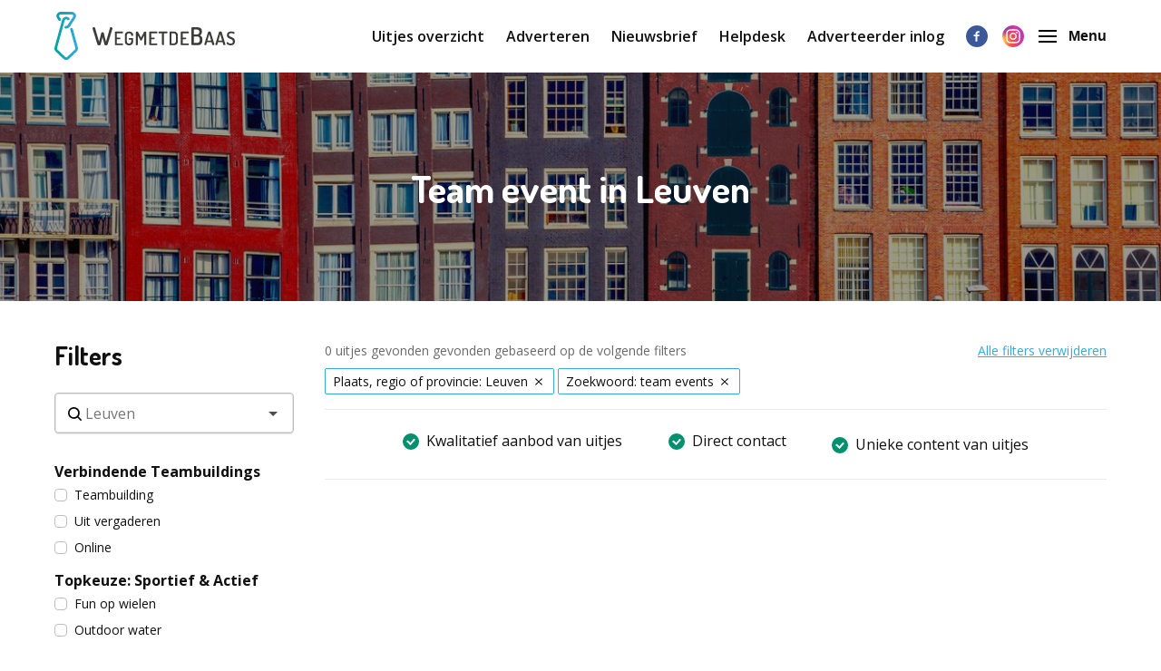

--- FILE ---
content_type: text/html; charset=utf-8
request_url: https://www.wegmetdebaas.be/team+events/leuven
body_size: 38513
content:
<!doctype html>
      <html lang="be" data-reactroot=""><head><meta charSet="utf-8"/><link rel="shortcut icon" href="/static/favicon-wmdb.png"/><meta name="viewport" content="width=device-width, initial-scale=1"/><meta name="apple-mobile-web-app-capable" content="yes"/><meta name="mobile-web-app-capable" content="yes"/><title data-react-helmet="true">Team events Leuven - Vind het op WegmetdeBaas</title><meta data-react-helmet="true" charSet="utf-8"/><meta data-react-helmet="true" name="description" content="Op WegmetdeBaas vindt u de leukste aanbieders van Team Events in Leuven. Ook voor u is er zeker een origineel Team Event in Leuven te vinden!"/><meta data-react-helmet="true" property="og:title" content="Team events Leuven - Vind het op WegmetdeBaas"/><meta data-react-helmet="true" property="og:description" content="Op WegmetdeBaas vindt u de leukste aanbieders van Team Events in Leuven. Ook voor u is er zeker een origineel Team Event in Leuven te vinden!"/><meta data-react-helmet="true" property="og:image" content="https://webeffects-public-acceptance.s3-eu-west-1.amazonaws.com/1_PJb-5yCDn8k68YcDV758pw.jpeg"/><meta data-react-helmet="true" name="robots" content="noodp"/><link data-react-helmet="true" rel="canonical" href="https://www.wegmetdebaas.be/team+events/leuven"/><link rel="stylesheet" href="/static/1.fdb72c3933caf32046cd.css"/><link rel="stylesheet" href="/static/bundle.ecd9efd3164c02cf67ff.css"/><script src="/static/gtm-wmdb-be-nl.js"></script><script>window.__PRELOADED_STATE__ = {"activities":{"activities":[],"latestActivities":[{"id":28247,"createdAt":"2025-12-24T12:21:10.000Z","updatedAt":"2026-01-05T14:51:06.000Z","approved":true,"slug":"pub-quiz-topkwaliteit-jullie-eigen-presentator-budgetvriendelijk-28247","title":"Pub Quiz – Topkwaliteit, jullie eigen presentator, budgetvriendelijk","companyName":"Qula Trails","description":"<p>Bij deze Pub Quiz bepalen jullie zelf het aantal vragen en de duur van de quiz passend bij jullie evenement.</p>\n<p>Om de activiteit voordeliger te maken, presenteren jullie de Pub Quiz zelf. Dit betekent: geen externe quizmaster nodig, maar w&eacute;l een professionele quizervaring. Omdat iemand van jullie team de presentatie doet, voelt het vertrouwd aan voor de deelnemers, want een collega die iedereen kent, leidt de quiz soepel en met plezier. Wij verzorgen een korte uitleg en training, zodat de Pub Quiz vlekkeloos verloopt.</p>\n<p>Uw bedrijf krijgt toegang tot QuizBox, onze hoogwaardige Pub Quiz tool. Hiermee wordt het presenteren eenvoudig, leuk en professioneel. De vragen worden door ons elke maand ge&uuml;pdatet zodat de quiz actueel en uitdagend is.<br /><br /><strong>Voor welke situaties is deze Pub Quiz geschikt?</strong></p>\n<p>-Wanneer er geen budget is voor een externe quizmaster<br />-Wanneer er onverwacht een gat in de planning ontstaat<br />-Als een leuke activiteit wanneer de deelnemers elkaar niet zo goed kennen<br />-Op locaties met beperkte mogelijkheden voor activiteiten<br />-Als ontspannen afsluiter van een drukke of formele dag<br />-Om op een speelse manier kennis over bedrijfsregels en routines te testen (maatwerk)</p>\n<p>De kosten voor deze Pub Quiz bedragen vanaf &euro;19,- p.p, exclusief btw.</p>\n<p><strong>Vul voor meer informatie of een vrijblijvend voorstel het aanvraagformulier in.&nbsp;</strong></p>","personsMin":10,"personsMax":325,"status":true,"approvalStatus":"APPROVED","website":"","showWebsite":false,"indoorOutdoor":"BOTH","contactFirstName":"Dick","contactLastName":"Hoogeboom","organisation":{"id":10816,"name":"Qula (BE)","email":"info@qula.info","website":"qula.info"},"media":[{"id":116994,"url":"https://d2re5kvkw4mz4l.cloudfront.net/d4f1a25723e123ed2110/QULA-PUBQUIZ-HOOFDFOTO.jpg","index":0,"type":"IMAGE"},{"id":116995,"url":"https://d2re5kvkw4mz4l.cloudfront.net/83998b4f9d2d16694a8f/QULA-PUBQUIZ-001.jpg","index":1,"type":"IMAGE"},{"id":116996,"url":"https://d2re5kvkw4mz4l.cloudfront.net/27358924780e4fc5ba08/QULA-PUBQUIZ-002.jpg","index":6,"type":"IMAGE"},{"id":116997,"url":"https://d2re5kvkw4mz4l.cloudfront.net/5579f8c35074e36a053e/QULA-PUBQUIZ-003.jpg","index":3,"type":"IMAGE"},{"id":116998,"url":"https://d2re5kvkw4mz4l.cloudfront.net/b006cc08efbf9a3b32d5/QULA-PUBQUIZ-004.jpg","index":2,"type":"IMAGE"},{"id":116999,"url":"https://d2re5kvkw4mz4l.cloudfront.net/8e8deb2406b091517274/QULA-PUBQUIZ-005.jpg","index":4,"type":"IMAGE"},{"id":117000,"url":"https://d2re5kvkw4mz4l.cloudfront.net/f380b2be2a7f4140f016/QULA-PUBQUIZ-006.jpg","index":7,"type":"IMAGE"},{"id":117001,"url":"https://d2re5kvkw4mz4l.cloudfront.net/0abcfbdab6619014c420/QULA-PUBQUIZ-007.jpg","index":5,"type":"IMAGE"}],"minimumAge":0,"maximumAge":0},{"id":28166,"createdAt":"2025-12-02T17:38:11.000Z","updatedAt":"2025-12-03T15:46:53.000Z","approved":true,"slug":"kintsugi-the-golden-connection-28166","title":"Kintsugi the golden connection","companyName":"Art-hill","description":"<p><strong>Kintsugi betekent Gouden verbinding.&nbsp;</strong><br />In de Japanse cultuur dragen de sporen van breuk en herstel bij, aan de schoonheid van een voorwerp.</p>\n<p>**<strong>Kintsugi</strong> is een <strong>oude Japanse kunst</strong>** waarbij gebroken stukken aan elkaar worden gelijmd volgens de aloude Japanse traditie, met epoxylijm en goudpoeder.</p>\n<p><strong>**Wat gaan we doen ?**</strong><br />We geven de gebroken stukken **een nieuw leven**,met meer karakter door ze terug h&eacute;&eacute;l te maken.&nbsp;<br />De **gouden** lijnen zijn een spiegeling naar het leven die ook zelden volmaakt is en ook vele malen geheeld wordt.</p>\n<p>Iedereen gaat &nbsp;naar huis met een uniek kunstwerk.&nbsp;Een mooie en blijvende herinnering aan een golden connection.</p>\n<p>In de toekomst &nbsp;gooi je na deze verbintenis g&eacute;&eacute;n gebroken porselein of keramiek meer weg, &nbsp;je maakt &nbsp;er hierna &nbsp;\"een piece of art\" van.&nbsp;<br /><br />Er is g&eacute;&eacute;n &nbsp;voorkennis nodig en Kintsugi is vooral h&eacute;&eacute;l ontspannend.</p>\n<p><strong>Wat mag je verwachten?</strong>&nbsp;<br />- de filosofie van Kintsugi;<br />-- je krijgt van ons een keramiek schaaltje, die we eerst breken vooraleer we het volgens de Japanse traditie terug samen lijmen.</p>\n<p>Gaat de cursus in ons atelier door,dan krijg je nog een drankje met een &nbsp;versnapering. <br />In onze studio is er plaats voor 8 personen, vanaf meer dan 8 personen komen wij ter plaatse.&nbsp; Jullie zorgen dan voor de ruimte (vergaderzaal, eetruimt, cafetaria&hellip; )</p>","personsMin":2,"personsMax":20,"status":true,"approvalStatus":"APPROVED","website":"https://www.art-hill-studio.be","showWebsite":false,"indoorOutdoor":"BOTH","contactFirstName":"Dominique","contactLastName":"Vermander","organisation":{"id":11197,"name":"Art-hill studio","email":"art-hill@hotmail.com","website":"art-hill-studio.be"},"media":[{"id":116588,"url":"https://d2re5kvkw4mz4l.cloudfront.net/a9eb7c0f6598da60ea7e/20240905_110828.jpg","index":5,"type":"IMAGE"},{"id":116589,"url":"https://d2re5kvkw4mz4l.cloudfront.net/751f86ffd852c8a8b998/IMG_8474.jpeg","index":3,"type":"IMAGE"},{"id":116590,"url":"https://d2re5kvkw4mz4l.cloudfront.net/0e23caeb66425f4d1c9d/IMG_8469.jpeg","index":4,"type":"IMAGE"},{"id":116592,"url":"https://d2re5kvkw4mz4l.cloudfront.net/d6f2b576389402a096ae/IMG_8463.jpeg","index":2,"type":"IMAGE"},{"id":116593,"url":"https://d2re5kvkw4mz4l.cloudfront.net/a01114f4a9f4c25cce80/Nieuw project - 2025-12-03T081236.521.png","index":0,"type":"IMAGE"},{"id":116594,"url":"https://d2re5kvkw4mz4l.cloudfront.net/b0110c96399065fb9085/Nieuw project - 2025-12-03T081502.923.png","index":1,"type":"IMAGE"}],"minimumAge":0,"maximumAge":0}],"organisationActivities":[],"pageCount":0,"currentPage":1,"total":0,"totalTotal":416,"isLoading":false,"genericFilters":[{"filters":[{"id":350,"name":"Teambuilding","activityCount":318,"filterGroup":{"id":12,"name":"Verbindende Teambuildings","platform":{"id":4,"name":"Weg met de Baas BE","domain":"wegmetdebaas.be","alternativeName":"WegmetdeBaas België","email":"info@wegmetdebaas.be","salesEmail":"sales@wegmetdebaas.be"},"order":1},"image":{"id":41000,"url":"https://d2re5kvkw4mz4l.cloudfront.net/a2cdfa84d23898f7c9ae/teambuilden 2.0.jpg","index":0,"type":"IMAGE"}},{"id":353,"name":"Uit vergaderen","activityCount":30,"filterGroup":{"id":12,"name":"Verbindende Teambuildings","platform":{"id":4,"name":"Weg met de Baas BE","domain":"wegmetdebaas.be","alternativeName":"WegmetdeBaas België","email":"info@wegmetdebaas.be","salesEmail":"sales@wegmetdebaas.be"},"order":1},"image":{"id":41030,"url":"https://d2re5kvkw4mz4l.cloudfront.net/6ff7b88248b830659b1e/uit vergaderen 4.0.jpg","index":0,"type":"IMAGE"}},{"id":399,"name":"Online","activityCount":9,"filterGroup":{"id":12,"name":"Verbindende Teambuildings","platform":{"id":4,"name":"Weg met de Baas BE","domain":"wegmetdebaas.be","alternativeName":"WegmetdeBaas België","email":"info@wegmetdebaas.be","salesEmail":"sales@wegmetdebaas.be"},"order":1},"image":{"id":40986,"url":"https://d2re5kvkw4mz4l.cloudfront.net/ee04922857517cf5cd39/online nieuw site.jpg","index":0,"type":"IMAGE"}}],"groupName":"Verbindende Teambuildings"},{"filters":[{"id":351,"name":"Fun op wielen","activityCount":38,"filterGroup":{"id":13,"name":"Topkeuze: Sportief & Actief","platform":{"id":4,"name":"Weg met de Baas BE","domain":"wegmetdebaas.be","alternativeName":"WegmetdeBaas België","email":"info@wegmetdebaas.be","salesEmail":"sales@wegmetdebaas.be"},"order":2},"image":{"id":41022,"url":"https://d2re5kvkw4mz4l.cloudfront.net/d93c5f877822f40afce0/fun op wielen 4.0.jpg","index":0,"type":"IMAGE"}},{"id":358,"name":"Outdoor water","activityCount":15,"filterGroup":{"id":13,"name":"Topkeuze: Sportief & Actief","platform":{"id":4,"name":"Weg met de Baas BE","domain":"wegmetdebaas.be","alternativeName":"WegmetdeBaas België","email":"info@wegmetdebaas.be","salesEmail":"sales@wegmetdebaas.be"},"order":2},"image":{"id":78243,"url":"https://d2re5kvkw4mz4l.cloudfront.net/2f7fcdff1dd16c1cc7d1/outdoor water.jpg","index":0,"type":"IMAGE"}}],"groupName":"Topkeuze: Sportief & Actief"},{"filters":[{"id":352,"name":"Citygames","activityCount":113,"filterGroup":{"id":14,"name":"Activiteiten: Spel & Ontspanning","platform":{"id":4,"name":"Weg met de Baas BE","domain":"wegmetdebaas.be","alternativeName":"WegmetdeBaas België","email":"info@wegmetdebaas.be","salesEmail":"sales@wegmetdebaas.be"},"order":3},"image":{"id":41027,"url":"https://d2re5kvkw4mz4l.cloudfront.net/5fc8d7520a2e72fcbe6b/citygames be.jpg","index":0,"type":"IMAGE"}},{"id":397,"name":"Outdoor Sport en Spel","activityCount":189,"filterGroup":{"id":14,"name":"Activiteiten: Spel & Ontspanning","platform":{"id":4,"name":"Weg met de Baas BE","domain":"wegmetdebaas.be","alternativeName":"WegmetdeBaas België","email":"info@wegmetdebaas.be","salesEmail":"sales@wegmetdebaas.be"},"order":3},"image":{"id":40988,"url":"https://d2re5kvkw4mz4l.cloudfront.net/2576a1be0af88242509f/outdoor games.jpg","index":0,"type":"IMAGE"}},{"id":398,"name":"Indoor Sport en Spel","activityCount":126,"filterGroup":{"id":14,"name":"Activiteiten: Spel & Ontspanning","platform":{"id":4,"name":"Weg met de Baas BE","domain":"wegmetdebaas.be","alternativeName":"WegmetdeBaas België","email":"info@wegmetdebaas.be","salesEmail":"sales@wegmetdebaas.be"},"order":3},"image":{"id":40987,"url":"https://d2re5kvkw4mz4l.cloudfront.net/0af841cbbaaedaec57fa/tafel voetbal.jpg","index":0,"type":"IMAGE"}}],"groupName":"Activiteiten: Spel & Ontspanning"},{"filters":[{"id":354,"name":"Eten en Drinken","activityCount":73,"filterGroup":{"id":15,"name":"Eten, Drinken, & Feesten","platform":{"id":4,"name":"Weg met de Baas BE","domain":"wegmetdebaas.be","alternativeName":"WegmetdeBaas België","email":"info@wegmetdebaas.be","salesEmail":"sales@wegmetdebaas.be"},"order":4},"image":{"id":40996,"url":"https://d2re5kvkw4mz4l.cloudfront.net/290a6083b77eaeca2243/eten, drinken feesten.jpg","index":0,"type":"IMAGE"}},{"id":357,"name":"Thema feesten","activityCount":22,"filterGroup":{"id":15,"name":"Eten, Drinken, & Feesten","platform":{"id":4,"name":"Weg met de Baas BE","domain":"wegmetdebaas.be","alternativeName":"WegmetdeBaas België","email":"info@wegmetdebaas.be","salesEmail":"sales@wegmetdebaas.be"},"order":4},"image":{"id":40994,"url":"https://d2re5kvkw4mz4l.cloudfront.net/e54b5d18825536509efd/eten, drinken feesten.jpg","index":0,"type":"IMAGE"}}],"groupName":"Eten, Drinken, & Feesten"},{"filters":[{"id":355,"name":"Kookworkshops","activityCount":23,"filterGroup":{"id":16,"name":"Inspirerende Workshops","platform":{"id":4,"name":"Weg met de Baas BE","domain":"wegmetdebaas.be","alternativeName":"WegmetdeBaas België","email":"info@wegmetdebaas.be","salesEmail":"sales@wegmetdebaas.be"},"order":5},"image":{"id":40995,"url":"https://d2re5kvkw4mz4l.cloudfront.net/483794f4ff35422f0330/kookworkshops.jpg","index":0,"type":"IMAGE"}},{"id":356,"name":"Creatief","activityCount":36,"filterGroup":{"id":16,"name":"Inspirerende Workshops","platform":{"id":4,"name":"Weg met de Baas BE","domain":"wegmetdebaas.be","alternativeName":"WegmetdeBaas België","email":"info@wegmetdebaas.be","salesEmail":"sales@wegmetdebaas.be"},"order":5},"image":{"id":40991,"url":"https://d2re5kvkw4mz4l.cloudfront.net/f54c7ee9bc980ecb19d5/creatief 2.0.jpg","index":0,"type":"IMAGE"}},{"id":359,"name":"Muziek en dans","activityCount":12,"filterGroup":{"id":16,"name":"Inspirerende Workshops","platform":{"id":4,"name":"Weg met de Baas BE","domain":"wegmetdebaas.be","alternativeName":"WegmetdeBaas België","email":"info@wegmetdebaas.be","salesEmail":"sales@wegmetdebaas.be"},"order":5},"image":{"id":40992,"url":"https://d2re5kvkw4mz4l.cloudfront.net/db81d94e3b1137431f0c/muziek en dans.jpg","index":0,"type":"IMAGE"}}],"groupName":"Inspirerende Workshops"}],"activeGenericFilters":[],"searchQuery":"team events","showOnlyOnLocation":false,"filterGroups":[{"id":12,"name":"Verbindende Teambuildings","activityCount":328,"image":{"id":116254,"url":"https://d2re5kvkw4mz4l.cloudfront.net/bbf419e63dd94572a61a/teambuilden 2.0.png","index":0,"type":"IMAGE"},"headerImage":{"id":40981,"url":"https://d2re5kvkw4mz4l.cloudfront.net/ec73d350409027b595dd/teambuilden 2.0.jpg","index":0,"type":"IMAGE"},"platform":{"id":4,"name":"Weg met de Baas BE","domain":"wegmetdebaas.be","alternativeName":"WegmetdeBaas België","email":"info@wegmetdebaas.be","salesEmail":"sales@wegmetdebaas.be"},"order":1},{"id":13,"name":"Topkeuze: Sportief & Actief","activityCount":53,"image":{"id":116325,"url":"https://d2re5kvkw4mz4l.cloudfront.net/9a878dfe323df7981222/Action abenteuer.jpg","index":0,"type":"IMAGE"},"headerImage":{"id":40983,"url":"https://d2re5kvkw4mz4l.cloudfront.net/c34b9bfa4471a5885d20/sportief actief.jpg","index":0,"type":"IMAGE"},"platform":{"id":4,"name":"Weg met de Baas BE","domain":"wegmetdebaas.be","alternativeName":"WegmetdeBaas België","email":"info@wegmetdebaas.be","salesEmail":"sales@wegmetdebaas.be"},"order":2},{"id":14,"name":"Activiteiten: Spel & Ontspanning","activityCount":323,"image":{"id":116250,"url":"https://d2re5kvkw4mz4l.cloudfront.net/a57fce95ba83c698ea6a/spel ontspanning.png","index":0,"type":"IMAGE"},"headerImage":{"id":116251,"url":"https://d2re5kvkw4mz4l.cloudfront.net/57441b5bfefcff453557/spel ontspanning.png","index":0,"type":"IMAGE"},"platform":{"id":4,"name":"Weg met de Baas BE","domain":"wegmetdebaas.be","alternativeName":"WegmetdeBaas België","email":"info@wegmetdebaas.be","salesEmail":"sales@wegmetdebaas.be"},"order":3},{"id":15,"name":"Eten, Drinken, & Feesten","activityCount":87,"image":{"id":40984,"url":"https://d2re5kvkw4mz4l.cloudfront.net/760f2b0e673eabb64a64/eten, drinken feesten.jpg","index":0,"type":"IMAGE"},"headerImage":{"id":40985,"url":"https://d2re5kvkw4mz4l.cloudfront.net/674b004774108adf50cb/eten, drinken feesten.jpg","index":0,"type":"IMAGE"},"platform":{"id":4,"name":"Weg met de Baas BE","domain":"wegmetdebaas.be","alternativeName":"WegmetdeBaas België","email":"info@wegmetdebaas.be","salesEmail":"sales@wegmetdebaas.be"},"order":4},{"id":16,"name":"Inspirerende Workshops","activityCount":65,"image":{"id":40974,"url":"https://d2re5kvkw4mz4l.cloudfront.net/85cd37ccabcb4de1c6b5/workshops.jpg","index":0,"type":"IMAGE"},"headerImage":{"id":40975,"url":"https://d2re5kvkw4mz4l.cloudfront.net/2218735709ba5979b790/workshops.jpg","index":0,"type":"IMAGE"},"platform":{"id":4,"name":"Weg met de Baas BE","domain":"wegmetdebaas.be","alternativeName":"WegmetdeBaas België","email":"info@wegmetdebaas.be","salesEmail":"sales@wegmetdebaas.be"},"order":5}],"mostRecentActiveLocation":"Leuven","locationFilters":[{"id":18,"name":"Antwerpen","type":"PROVINCE"},{"id":53,"name":"Brussel-Gewest","type":"PROVINCE"},{"id":22,"name":"Henegouwen","type":"PROVINCE"},{"id":16,"name":"Limburg","type":"PROVINCE"},{"id":17,"name":"Luik","type":"PROVINCE"},{"id":24,"name":"Luxemburg","type":"PROVINCE"},{"id":23,"name":"Namen","type":"PROVINCE"},{"id":19,"name":"Oost-Vlaanderen","type":"PROVINCE"},{"id":21,"name":"Vlaams-Brabant","type":"PROVINCE"},{"id":25,"name":"Waals-Brabant","type":"PROVINCE"},{"id":20,"name":"West-Vlaanderen","type":"PROVINCE"}],"activeLocationFilter":{"id":258,"name":"Leuven","type":"CITY"}},"settings":{"isMobile":false,"screenSize":{"viewType":3,"breakpointPixels":960},"platformId":4,"platform":{"id":4,"locale":"be","domain":"wegmetdebaas.be","apiUrl":"https://www.wegmetdebaas.be","gtm":{"location":"/static/gtm-wmdb-be-nl.js","code":"GTM-NBXQVCB"}},"apiUrl":"https://www.wegmetdebaas.be","locale":"be","fullUrl":"http://www.wegmetdebaas.be/team+events/leuven","urlPath":"/team+events/leuven","prevUrlPath":""},"seo":{"seos":[],"currentSeo":{"id":22871,"title":"/team+events/leuven","active":true,"slug":"team+events/leuven","searchQuery":"team events","metaTitle":"Team events Leuven - Vind het op WegmetdeBaas","metaDescription":"Op WegmetdeBaas vindt u de leukste aanbieders van Team Events in Leuven. Ook voor u is er zeker een origineel Team Event in Leuven te vinden!","pageTitle":"Team event in Leuven","pageDescription":"","cities":[{"id":258,"name":"Leuven","type":"CITY"}],"provinces":[],"regions":[],"platform":{"id":4,"name":"Weg met de Baas BE","domain":"wegmetdebaas.be","alternativeName":"WegmetdeBaas België","email":"info@wegmetdebaas.be","salesEmail":"sales@wegmetdebaas.be"},"filters":[]},"isLoading":false,"pageCount":0,"total":0},"blogs":{"blogs":[{"id":30,"button":{"title":"Lees meer","url":"/blog"},"title":"WERK & GELD","content":"Van skiweekend tot verkleedfeest: het bedrijfsuitje is terug\nFoto: Getty Image\nJolan Douwes \n \nSamen in de modder zakken tijdens het wadlopen of verse pasta draaien tijdens een workshop. De bedrijfsuitjes zijn terug. Vooral tv-spellen en escaperooms doen het goed. Waar moet je op letten om van die uitjes een succes te maken?\n \nSamen in de modder zakken tijdens het wadlopen of verse pasta draaien tijdens een workshop. De bedrijfsuitjes zijn terug. Vooral tv-spellen en escaperooms doen het goed. Waar moet je op letten om van die uitjes een succes te maken?\n \nDe klok op de Grote Markt in Groningen slaat elf keer als een man koffers uitdeelt aan een groep toehoorders¬. Het is zaterdagochtend en te midden van alle bedrijvigheid op het plein begint het spel Escape in the City. De medewerkers van softwarebedrijf Zig, uit Huizen, gingen de vorige dag al wadlopen en samen eten en een aantal is tot vier uur ’s nachts de stad in geweest. Nu krijgen ze opdrachten om in anderhalf uur tijd codes te ontcijferen.\n \nHet uitje voor Zig, een IT-bedrijf met 100 medewerkers dat zich richt op de vastgoedbranche, was al twee jaar geleden geregeld, maar corona kwam ertussen. De verslaggever mag mee met de zes leden van een groep die overduidelijk wil winnen. Iemand leest de instructies van organisator Uitjes&Eten voor, terwijl haar collega een puzzel in elkaar schuift. De derde koopt snel een gebakje, dat hij aan een voorbijganger moet aanbieden. En de vierde wil wel met ontbloot bovenlijf op de foto als een authentiek plaatje wordt gevraagd. Uit solidariteit trekken de andere mannen – inclusief de directeur – ook hun T-shirt uit. ‘Buik inhouden’, roept hij als een frontenddeveloper van het bedrijf de foto maakt.\n‘Beter samenwerken? Dan raad ik een escaperoom af’\n\n<h2>Informeel kennismaken</h2>\nHet bedrijf is onlangs samengegaan met een andere organisatie, vertelt een projectleider. Hij noemt het uitje de perfecte manier om elkaar informeel te leren kennen. Van een aantal collega’s weet hij nu pas hun naam. Aanvankelijk was hij benieuwd of de bedrijfsculturen¬ bij elkaar zouden passen, maar dat zit wel goed, merkt hij hier in Groningen.\nBehalve teambuilding is er nog een reden om te investeren in bedrijfsuitjes. In de zoektocht naar nieuwe medewerkers wil het IT-bedrijf laten zien een aantrekkelijke werkgever te zijn.\n \nDaarin is Zig niet de enige. Bedrijfsuitjes worden weer populair, merkt Lisette van den Berg, van WegmetdeBaas.nl. Via deze website zijn in Nederland, België en Duitsland achthonderd activiteiten van 250 bureaus te boeken. Gemiddeld gebeurt dat jaarlijks 25.000 keer, maar in coronatijd kelderde het aantal aanvragen naar 10.000. Organisaties die geen last hadden van de crisis, zoals banken, gemeenten en verzekeringsmaatschappijen, bleven ze online organiseren. Maar bedrijven die het geld niet konden missen, stopten ruim twee jaar.\n \n‘We gaan nu alweer aardig richting de 25.000 aanvragen’, zegt Van den Berg. Ook ondernemingen die twee jaar geleden hun jubileum haalden, willen er alsnog een feestje van maken¬. Bijvoorbeeld met een citytrip. Vooral Valencia, Rome, Málaga en Praag zijn in trek. Voor binnenlandse uitjes geven bedrijven gemiddeld €75 per medewerker uit. Een lang weekend skiën in Tirol komt gauw op minimaal €700 per persoon voor reis en verblijf. En een citytrip maak je vanaf €750 per deelnemer, afhankelijk van hoezeer bedrijven willen uitpakken. Ze kunnen deels gebruikmaken van de Werkkostenregeling (WKR).\n \nAls er aanvragen komen, informeert Van den Berg steevast naar het doel. Gaat het alleen om de lol of zijn er ook andere verwachtingen? ‘Als de collega’s beter moeten samenwerken, raad ik een escaperoom af. Er zijn algauw drie collega’s die weten wat ze moeten doen en de rest hangt erbij. Tenzij je ervaren speurders bij elkaar in een team zet en de beginners samen in een gemakkelijkere escaperoom laat zoeken. Voor teambuilding is een percussieworkshop een beter idee. Ook als je maar één keer per minuut op een trommel slaat, heb je een rol. Niemand kan níét meedoen.’\nTeambuilding is precies het onderwerp waar universitair docent organisatiepsychologie Roy Sijbom (Universiteit van Amsterdam) veel van weet. Het opmerkelijkst vindt hij een literatuurstudie in het vaktijdschrift American Psychologist (2018) waaruit blijkt dat een gezellige activiteit met collega’s het groepsgevoel maar een paar dagen oppept. Pret leidt dus niet per definitie tot een hechter team.\n \nSijbom: ‘Welke processen willen we verbeteren? Die vraag zou je je moeten stellen voordat je een teamuitje organiseert. Als je vooraf doelen formuleert en de activiteiten daarop afstemt, is de kans op bijvoorbeeld betere kennisdeling of meer onderling vertrouwen groter. Het teamuitje wordt dan ook minder vrijblijvend.’\n \nEen enquête of evaluatie zou volgens de universitair docent vaste prik moeten zijn. Wat hebben de ludieke of sportieve activiteiten opgeleverd en welke nieuwe inzichten zijn opgedaan? En zijn er ook minder leuke dingen gebeurd? Sijbom: ‘Er kunnen fricties of emoties ontstaan tijdens zo’n uitje. Bijvoorbeeld wanneer een collega moeilijk doet of zo wordt ervaren. Daarom is het belangrijk professionele begeleiding te hebben, want die kan bespreken wat vaak al langer smeult. Zo kom je pas echt verder met elkaar.’\nGaan bedrijven wel evalueren na een weekendje weg? ‘Bij ons draait het vooral om het vieren van onze successen, het versterken van het teamgevoel en de gezelligheid’, zegt secretaresse Kitty Wessel (40). Bij advocatenkantoor Kennedy Van der Laan, in Amsterdam (209 medewerkers), is zij actief in de evenementencommissie. Die organiseert zowel het jaarlijkse kantoorweekend als een voorjaarsfeest met alumni, de sinterklaasmiddag en het kerstdiner. Voor de jaarlijkse skitrip is een andere commissie verantwoordelijk. De plannen voor dit jaar zijn nog geheim.\n‘Trots en verbinding, daar gaat het bij ons om’, vult directeur Joost Linnemann (57) aan. ‘Ik las het kritische stuk “Stop Wasting Money On Team Building” in Harvard Business Review. Maar wij zijn helemaal niet bezig met performance-verbetering als we een verkleedfeest hebben. En de omzet hoeft daardoor ook niet omhoog. Van tevoren denk ik weleens: zo’n uitje zou ik zelf niet bedenken. Maar ik vind het juist leuk dat het vaak iets rebels heeft. Dat past ook bij ons kantoor: ooit werd het opgericht om het formele en hiërarchische in de advocatuur te doorbreken.’\n\n<h2>Wc-rol onder de arm</h2>\nLinnemann heeft de beste herinnering aan een campingfeest op de Veluwe. In een tent voor tien personen stond hij met tachtig collega’s tot diep in de nacht te dansen, sommige verkleed in een badjas, met een wc-rol onder hun arm. Secretaresse Wessel: ‘Dat was echt geweldig. Alle hiërarchie viel weg.’\nOnderzoeker Roy Sijbom adviseert organisatoren van bedrijfsuitjes er rekening mee te houden dat iedereen zich op zijn gemak voelt. Hij geeft het voorbeeld van karaoke, een activiteit die bij sommige collega’s een gevoel van gêne kan geven. ‘Of er worden stellingen geponeerd in spelvorm. Dan kunnen er onderwerpen voorbijkomen die te emotioneel geladen zijn om ten overstaan van de groep te verdedigen.’ Sijbom pleit er ook voor dat er met mate alcohol wordt geschonken. ‘Het is zonde als alles wat overdag is opgebouwd na vijven weer wordt afgebroken.’\n \nOm te voorkomen dat er te veel wordt gedronken, vragen evenementencommissies al vaker consumptiebonnen aan, merkt Wegmetdebaas.nl. In België is het nog niet zover. Daar is eten en drinken vaak belangrijker dan de rest van het uitje. Voor de lunch trekken Belgische bedrijven gauw twee uur uit, in Nederland staat daar krap drie kwartier voor. Lisette van den Berg: ‘Belgen willen ook weten welk bier wordt geschonken. Nederlanders hebben me daar nog nooit naar gevraagd.’\n \nDe evenementenorganisator zou willen dat er vaker maatschappelijk betrokken uitjes worden gekozen. De website biedt er acht, maar slechts een is populair: Bouw een fiets voor Afrika, waarschijnlijk ook vanwege het competitie-element (de mooiste fiets wint) en de teambuilding. ‘Jammer dat bedrijven nog niet aan zulke uitjes toe zijn. Blijkbaar is de gedachte: heel goed, maar nu willen we iets “leuks”.’\n \nHoe het is in Groningen afgelopen met Escape in de City? Aan de telefoon vertelt directeur Gerbert Kooij, van softwarebedrijf Zig, dat zijn team heeft gewonnen. Ook leuk voor de verslaggever, die het niet kon laten één antwoord voor te zeggen.\n\nPopulairste bedrijfsuitjes\n➽ Tv-spellen zoals ‘Wie is de Mol’ en ‘Ik hou van Holland’\n➽ Strandspellen en -feesten\n➽ Escape-rooms en puzzeltochten\n➽ Pubquizzen\n➽ Sportieve activiteiten, zoals zeilen en drone-vliegen\nBron: <a href=\"https://www.wegmetdebaas.nl/\">wegmetdebaas.nl</a>\n\n<a href=\"https://www.facebook.com/hashtag/bedrijfsuitje?__eep__=6&__cft__%5b0%5d=AZUasY0ipo0E39odNEaTMuzR_wyMGuafd6LFiwIAG-nzLnWOcjQoBcg5njfyLJmDl4y5sjojlUvc_4FfDpFXwJtukcHvSx7Csv9hh64dMxdF2YoGoAotu7v2oVbvwmM-sQnBJbU8u8ARSuppXWSnoc4NoM8zpFXMtPqy31vUSGgH0oWnQWkQUo96sC77S_KJhJw&__tn__=*NK-R\" target=\"_blank\">#bedrijfsuitje</a> <a href=\"https://www.facebook.com/hashtag/teambuilding?__eep__=6&__cft__%5b0%5d=AZUasY0ipo0E39odNEaTMuzR_wyMGuafd6LFiwIAG-nzLnWOcjQoBcg5njfyLJmDl4y5sjojlUvc_4FfDpFXwJtukcHvSx7Csv9hh64dMxdF2YoGoAotu7v2oVbvwmM-sQnBJbU8u8ARSuppXWSnoc4NoM8zpFXMtPqy31vUSGgH0oWnQWkQUo96sC77S_KJhJw&__tn__=*NK-R\" target=\"_blank\">#teambuilding</a> <a href=\"https://www.facebook.com/hashtag/teamuitje?__eep__=6&__cft__%5b0%5d=AZUasY0ipo0E39odNEaTMuzR_wyMGuafd6LFiwIAG-nzLnWOcjQoBcg5njfyLJmDl4y5sjojlUvc_4FfDpFXwJtukcHvSx7Csv9hh64dMxdF2YoGoAotu7v2oVbvwmM-sQnBJbU8u8ARSuppXWSnoc4NoM8zpFXMtPqy31vUSGgH0oWnQWkQUo96sC77S_KJhJw&__tn__=*NK-R\" target=\"_blank\">#teamuitje</a> <a href=\"https://www.facebook.com/hashtag/personeelsfeest?__eep__=6&__cft__%5b0%5d=AZUasY0ipo0E39odNEaTMuzR_wyMGuafd6LFiwIAG-nzLnWOcjQoBcg5njfyLJmDl4y5sjojlUvc_4FfDpFXwJtukcHvSx7Csv9hh64dMxdF2YoGoAotu7v2oVbvwmM-sQnBJbU8u8ARSuppXWSnoc4NoM8zpFXMtPqy31vUSGgH0oWnQWkQUo96sC77S_KJhJw&__tn__=*NK-R\" target=\"_blank\">#personeelsfeest</a>\n","image":"https://d2re5kvkw4mz4l.cloudfront.net/a005b80becffd10028b0/afbeelding_fb_groter.jpg"},{"id":1,"button":{"title":"Lees meer","url":"/blog"},"title":"De pijlers van een geslaagd bedrijfsuitje","content":"Vier uitgangspunten bepalen of een bedrijfsuitje een hoogtepunt is voor het personeel of een verplichting waar je nu eenmaal aan meedoet.<strong>1. Een bedrijfsuitje is ontspanning</strong>De eerste pijler lijkt bijna een open deur: zorg dat bedrijfsuitjes ontspannend zijn. Toch zijn er genoeg organisatoren die dit te weinig in de gaten houden. Niet de prestaties staan centraal (dat gebeurt al genoeg op het werk), maar: samen koken, zingen, dansen, een schilderij maken voor het bedrijf enzovoort. Een te educatief karakter of een te duidelijk opgelegd teambuildings doel maken het leuke bedrijfsuitje ineens tot een verplichting voor de deelnemers.<strong>2. Tijdens een bedrijfsuitje ontmoet je elkaar</strong>Een bedrijfsuitje brengt de deelnemers in een heel andere omgeving, sfeer en situatie. Dat zorgt ervoor dat mensen elkaar met andere ogen gaan zien. De vaste rolpatronen zijn ineens weg. Cre&euml;er daarom tijd en gelegenheid voor het personeel om met elkaar (een nieuw) contact te maken. Doe activiteiten zijn daarvoor ideaal. Deelnemers gaan met elkaar aan de slag, overleggen, spelen samen, bedenken in overleg teksten enzovoort. Daardoor ontstaat er vanzelf op een natuurlijke manier contact tussen de deelnemers en groeit de samenhang binnen het bedrijf.<strong>3. De partners mee? Een bewuste keuze bij het bedrijfsuitje</strong>Bedrijfsuitjes kunnen met en zonder partner plaatsvinden. Dat vergt een keuze die verder gaat dan de vraag wat het gezelligst is. Het doel van het bedrijfsuitje bepaalt de keuze. Is het doel bijvoorbeeld gezelligheid, dan kunnen de partners gerust mee, maar is het eigenlijk doel meer samenhang in het bedrijf te krijgen, dan kunt u beter alleen het personeel zelf mee laten gaan.<strong>4. Een bedrijfsuitje is meer dan een teamuitje</strong>Meestal heeft een bedrijfsuitje een ander doel en zeker een ander karakter dan een teamuitje. Het verschil is dat bij een bedrijfsuitje iedereen van het bedrijf meedoet, terwijl bij teamuitjes vaak alleen mensen meegaan die veel nauwer met elkaar samenwerken. Bij het bedrijfsuitje zal bijvoorbeeld sneller de gezelligheid (het &lsquo;jaarlijks bedrijfsuitje') vooropstaan, terwijl bij het teamuitje vaak andere (bedrijfs)doelen spelen, zoals motivatie, kennismaking of teambuilding. Een goede organisator speelt daar met zijn arrangementen op in.Een paar suggesties voor een bedrijfsuitje Hierbij slechts enkele van de vele doe arrangementen die wij bieden en die garant staan voor een geslaagd bedrijfsuitje:&bull;Zeilen op een groot zeilschip &bull;Culinaire dag &bull;Rondvaart &bull;Lekker eten en drinken &bull;Karten &bull;Paintball &bull;Lasergame\n<p>Check de website www.wegmetdebaas.nl/bedrijfsuitjes/nederland en vindt een gezinsvakantie bedrijfsuitje naar wens.</p>\n<p>&nbsp;</p>\n<p>We wensen u veel succes met het vinden van een unieke en inspirerende bedrijfsuitjes in Nederland.Tip!Voor een goed en betrouwbaar evenementenbureau in Nederland zoekt u op:&nbsp;<a title=\"www.eventspot.nl\" href=\"https//:\">www.eventspot.nl</a></p>\n</div>\n<div class=\"clr\"></div>\n</div>\n\n<b>Relevante uitjes:</b>\n<div class=\"locaties\">\n<ul>\n<li>\n<a href=\"https://www.wegmetdebaas.nl/polysport-activiteitenpark-catering-glijden-rollen-en-werpen..-en-curling-96.html\">\nGlijden, Rollen en Werpen.. en Curling\n</a>\n</li>\n</ul>\n</div>\n\n<div class=\"tags\">\n<b>Tags: </b>\n<ul>\n<li>\n<a href=\"https://www.wegmetdebaas.nl/blogs/bedrijfsuitje.html\">bedrijfsuitje</a>\n</li>\n<li>\n<a href=\"https://www.wegmetdebaas.nl/blogs/teamuitje.html\">teamuitje</a>\n</li>\n<li>\n<a href=\"https://www.wegmetdebaas.nl/blogs/teambuilding.html\">teambuilding</a>\n</li>\n<li>\n<a href=\"https://www.wegmetdebaas.nl/blogs/workshop.html\">workshop</a>\n</li>\n<li>\n<a href=\"https://www.wegmetdebaas.nl/blogs/eventspot.html\">eventspot</a>\n</li>\n</ul>","image":"https://d2re5kvkw4mz4l.cloudfront.net/e10e148b5fd7954592f1/blog-1.webp"},{"id":2,"title":"Teambuilding flauwekul?","content":"Een dagje op de hei, een bedrijfsuitje om de onderlinge contacten te verstevigen, een portie teambuilding - het mag dan leuk zijn met collega's, maar erg veel nut heeft het niet. Sterker nog, het is vaak flauwekul. Helaas. Het maakt de groepsdynamiek niet beter, zo concludeerden onderzoekers van de van de University of Chester.Deze onderzoekers zagen g&eacute;&eacute;n verband tussen de activiteiten en de groepsverhoudingen. Met name binnen de werkomgeving wordt wel eens geprobeerd een team hechter te maken door collectief over hete kolen te lopen of elkaar met paintballen blauwe plekken te bezorgen. Maar het werkt niet. De activiteiten met een hogere frequentie ondernemen, helpt ook niet. In de Britse krant The Telegraph staan de resultaten.<strong><strong>Bent u het met deze stelling van harte oneens? Reageer dan naar Lisette@web-effects.nl</strong></strong>\n    <p>Check de website www.wegmetdebaas.nl/teambuilding/nederland en vindt een teambuilding naar wens.</p>\n    <p>&nbsp;</p>\n    <p></p>\n    </div>\n    <div class=\"clr\"></div>\n    </div>\n    \n    <b>Relevante uitjes:</b>\n    <div class=\"locaties\">\n    <ul>\n    <li>\n    <a href=\"https://www.wegmetdebaas.nl/tvworkshop-commercial-maken-3732.html\">\n    Commercial maken\n    </a>\n    </li>\n    <li>\n    <a href=\"https://www.wegmetdebaas.nl/art-of-events-productions-the-ultimate-expedition-3954.html\">\n    The Ultimate Expedition\n    </a>\n    </li>\n    </ul>\n    </div>\n    \n    <div class=\"tags\">\n    <b>Tags: </b>\n    <ul>\n    <li>\n    <a href=\"https://www.wegmetdebaas.nl/blogs/teambuilding.html\">teambuilding</a>\n    </li>\n    <li>\n    <a href=\"https://www.wegmetdebaas.nl/blogs/teamuitje.html\">teamuitje</a>\n    </li>\n    <li>\n    <a href=\"https://www.wegmetdebaas.nl/blogs/team+event.html\">team event</a>\n    </li>\n    <li>\n    <a href=\"https://www.wegmetdebaas.nl/blogs/bedrijfsuitje+actief.html\">bedrijfsuitje actief</a>\n    </li>\n    <li>\n    <a href=\"https://www.wegmetdebaas.nl/blogs/workshop.html\">workshop</a>\n    </li>\n    </ul>\n    </div>","image":"https://d2re5kvkw4mz4l.cloudfront.net/a95c6cfc36dcc786ad03/blog-2.jpg","button":{"title":"Lees meer","url":"/blog"}},{"id":3,"button":{"title":"Lees meer","url":"/blog"},"title":"De sfeer is belabberd","content":"Al doet u nog zo uw best om uw medewerkers te motiveren, de kans is groot dat uw team de werksfeer alles behalve motiverend vindt. Slechts &eacute;&eacute;n op de vijf Europese medewerkers blijkt de sfeer in zijn organisatie goed en motiverend te vinden. Ook Nederlandse medewerkers zijn over het algemeen ontevreden over hun werksfeer.Het is hoog tijd dat u eens nagaat in hoeverre uw medewerkers wel of niet tevreden zijn met de sfeer binnen uw organisatie, met de omgang met andere medewerkers en in hoeverre ze de sfeer motiverend vinden. De kans is groot dat uw medewerkers helemaal niet zo gelukkig zijn met de sfeer op de werkvloer. Uw team kan u waarschijnlijk precies vertellen waar de knelpunten zitten en wat zij graag anders zouden willen zien. Deze informatie geeft u de kans om de sfeer te verbeteren. Die kans kunt u beter grijpen want een goede sfeer zal uw medewerkers beter motiveren.<strong>Bent u het met deze stelling van harte oneens? Reageer dan naar info@wegmetdebaas.nl</strong>\n    </div>\n    <div class=\"clr\"></div>\n    </div>\n    \n    <b>Relevante uitjes:</b>\n    <div class=\"locaties\">\n    <ul>\n    <li>\n    <a href=\"https://www.wegmetdebaas.nl/bedrijfsuitjes-groep-bounty-hunt-doorn-utrecht-coronaproof-4020.html\">\n    Bounty Hunt - Doorn (Utrecht) Coronaproof!\n    </a>\n    </li>\n    </ul>\n    </div>\n    \n    <div class=\"tags\">\n    <b>Tags: </b>\n    <ul>\n    <li>\n    <a href=\"https://www.wegmetdebaas.nl/blogs/teamuitje.html\">teamuitje</a>\n    </li>\n    <li>\n    <a href=\"https://www.wegmetdebaas.nl/blogs/teambuilding.html\">teambuilding</a>\n    </li>\n    <li>\n    <a href=\"https://www.wegmetdebaas.nl/blogs/team+event.html\">team event</a>\n    </li>\n    <li>\n    <a href=\"https://www.wegmetdebaas.nl/blogs/workshop.html\">workshop</a>\n    </li>\n    <li>\n    <a href=\"https://www.wegmetdebaas.nl/blogs/bedrijfsuitje.html\">bedrijfsuitje</a>\n    </li>\n    </ul>","image":"https://d2re5kvkw4mz4l.cloudfront.net/853a82f7684d90de1d35/blog-3-nieuw.jpg"},{"id":4,"button":{"title":"Lees meer","url":"/blog"},"title":"Wie is aansprakelijk bij een bedrijfsuitje?","content":"Het organiseren van een bedrijfsuitje is een lastige klus. Iedereen moet het tenslotte naar zijn zin hebben tijdens het uitstapje. Maar wat als het ondenkbare zich voordoet, en een medewerker gewond raakt? Het is te hopen dat u er nooit mee te maken krijgt. Maar als het wel gebeurt, zult u zich al snel afvragen of u als organisator van het uitje verantwoordelijk bent.<br/><br/>Geen twee situaties zijn exact hetzelfde. Als er zich een ongeluk voordoet tijdens een bedrijfsuitje, hangt het dus af van de omstandigheden wie er verantwoordelijk is. Er zijn een aantal zaken die hierbij een rol spelen. Als uw werkgever zeggenschap heeft over de activiteiten tijdens het uitje, zal hij sneller aansprakelijk zijn. Ook hangt de aansprakelijkheid af van de mate waarin werknemers vrij zijn om niet naar het uitje te gaan. Verder bepaalt het ‘goed werkgeverschap’ voor een groot deel de aansprakelijkheid. Hoe gevaarlijker het uitje, hoe minder er sprake is van goed werkgeverschap en des te groter de kans op aansprakelijkheid van uw werkgever.<br/><br/>Gevaarlijke uitjes vermijden?<br/>Uw werkgever zal dus in de meeste gevallen aansprakelijk zijn. Hoewel de kans klein is dat er iets goed mis gaat tijdens een uitje, kunt u beter het zekere voor het onzekere nemen en riskante activiteiten vermijden. Zorg er ook voor dat uw werkgever op de hoogte is van het exacte programma van de dag en laat hem tekenen voor de opdracht bevestigingen.<br/><br/><b>Tip</B><br/>Kijk goed naar wie er allemaal mee gaan, de zwakste schakel bepaald de sterkte van de ketting.<br/>Pas daarop uw bedrijfsuitje aan. Of formeer verschillende groepen. Vraag Lisette@web-effects.nl  om raad<br/>\n    </div>\n    <div class=\"clr\"></div>\n    </div>\n    \n    <b>Relevante uitjes:</b>\n    <div class=\"locaties\">\n    <ul>\n    <li>\n    <a href=\"https://www.wegmetdebaas.nl/efence-schermclinics-voor-teams-op-locatie-workshop-schermen-3193.html\">\n    Workshop schermen\n    </a>\n    </li>\n    <li>\n    <a href=\"https://www.wegmetdebaas.nl/sky-high-events-een-dag-luchtmachttraining-1691.html\">\n    Een dag luchtmachttraining\n    </a>\n    </li>\n    </ul>\n    </div>\n    \n    <div class=\"tags\">\n    <b>Tags: </b>\n    <ul>\n    <li>\n    <a href=\"https://www.wegmetdebaas.nl/blogs/teamuitje.html\">teamuitje</a>\n    </li>\n    <li>\n    <a href=\"https://www.wegmetdebaas.nl/blogs/teambuilding.html\">teambuilding</a>\n    </li>\n    <li>\n    <a href=\"https://www.wegmetdebaas.nl/blogs/teamtraining.html\">teamtraining</a>\n    </li>\n    <li>\n    <a href=\"https://www.wegmetdebaas.nl/blogs/team+event.html\">team event</a>\n    </li>\n    <li>\n    <a href=\"https://www.wegmetdebaas.nl/blogs/workshops.html\">workshops</a>\n    </li>\n    </ul>","image":"https://d2re5kvkw4mz4l.cloudfront.net/f3e053057be10823ebcd/blog-4.png"},{"id":5,"button":{"title":"Lees meer","url":"/blog"},"title":"Het samenstellen van een organisatiecomité","content":"Wilt u een evenement organiseren namens uw organisatie, dan moet u beginnen met het samenstellen van een organisatiecomité. De rollen in uw team moeten duidelijk geformuleerd zijn en iedereen moet weten wat zijn taak is.<br/><br/>Het is belangrijk dat u met uw organisatiecomité regelmatig vergaderd, zodat iedereen weet wat de status is van verschillende zaken omtrent het evenement. Bij het bepalen welk soort evenement u wilt organiseren, kunt u enkele brainstormsessies houden. Zodoende komt u samen met uw team tot een plan. Maar voordat u begint moet u een organisatiecomité samengesteld hebben.<br/><br/>Bij het samenstellen van een organisatiecomité is het belangrijk dat de taken duidelijk zijn afgebakend. Tijdens het organisatie proces is het belangrijk om onderscheid te maken in de interne organisatie, interne communicatie, publiciteit en financiën. Het is dan ook verstandig om deze aspecten te verdelen over verschillende collega’s die ook zitting hebben in uw organisatiecomité. Dat comité moet in ieder geval een voorzitter en notulist hebben. Het is aan te raden om de vergaderingen formeel te houden, ook al bent u dat misschien niet gewend met uw teamleden. Vergader dan ook met een vooraf rondgestuurde agenda.<br/><br/>Bij het samenstellen van uw team, moet u antwoord krijgen op de volgende vragen:<br/>Wie is de hoofdverantwoordelijke?<br/>Wie is de budget verantwoordelijke?<br/>Wie zorgt voor de verslaglegging tijdens de vergaderingen?<br/>Wat zijn de taken van de overige leden?<br/>Zijn er afspraken gemaakt over het volbrengen van de opgedragen taken en zijn er deadlines gesteld?<br/><br/><b>Tip!</b><br/>Veel makkelijker is om alles uit handen te geven aan specialisten op het gebied van workshops, teambuilding en team events. U vindt ze natuurlijk op hier op Wegmetdebaas.<br/><br/>\n    </div>\n    <div class=\"clr\"></div>\n    </div>\n    \n    <b>Relevante uitjes:</b>\n    <div class=\"locaties\">\n    <ul>\n    <li>\n    <a href=\"https://www.wegmetdebaas.nl/pbn-forteiland-vergaderarrangement-3689.html\">\n    Vergaderarrangement\n    </a>\n    </li>\n    </ul>\n    </div>\n    \n    <div class=\"tags\">\n    <b>Tags: </b>\n    <ul>\n    <li>\n    <a href=\"https://www.wegmetdebaas.nl/blogs/teamuitje.html\">teamuitje</a>\n    </li>\n    <li>\n    <a href=\"https://www.wegmetdebaas.nl/blogs/teambuilding.html\">teambuilding</a>\n    </li>\n    <li>\n    <a href=\"https://www.wegmetdebaas.nl/blogs/teamtraining.html\">teamtraining</a>\n    </li>\n    <li>\n    <a href=\"https://www.wegmetdebaas.nl/blogs/team+event.html\">team event</a>\n    </li>\n    <li>\n    <a href=\"https://www.wegmetdebaas.nl/blogs/bedrijfsuitje.html\">bedrijfsuitje</a>\n    </li>\n    </ul>","image":"https://d2re5kvkw4mz4l.cloudfront.net/7a5a799f9fadbd2f002f/blog-5.jpg"},{"id":6,"button":{"title":"Lees meer","url":"/blog"},"title":"Aan het einde van de dag gaat iedereen los","content":"<p>Van Laura Baar, Trouw Nederland:&nbsp;</p>\n    <p class=\"intro\"><strong>Wolken kijken bij Meteo Consult, Braziliaans trommelen of toch gewoon een ordinaire barbecue? Het nut van een dagje uit met collega's.</strong></p>\n    <p>De percussieworkshop is een van de vele bedrijfsuitjes die tegenwoordig op het internet te vinden zijn. Gingen we in de jaren zeventig nog gewoon voor een dagje dierentuin of een avondje bier met bitterballen, tegenwoordig vind je op een internetsite als Wegmetdebaas.nl een overdaad aan bedrijfsuitjes. Wordt het een ochtend energie opwekken met zelf in elkaar gezette molens of gaan we liever een middagje &rsquo;wolken herkennen&rsquo; bij Meteo Consult? Of is koeien melken en leeuwen temmen toch een beter idee?&nbsp;</p>\n    <p>Lisette van den Berg, van Wegmetdebaas, ziet de laatste tijd twee belangrijke ontwikkelingen in de boekingen van bedrijfsuitjes: ze mogen niet te duur zijn en ze moeten functioneel zijn. &bdquo;Dat heeft allemaal te maken met de crisis&rdquo;, zegt Van den Berg. &bdquo;Een aantal jaar geleden kon het allemaal niet op. Het was heel gewoon om uitgebreide themafeesten en artiesten te boeken, nu zie je dat een dag een middag is geworden en dat het afsluitende luxe viergangendiner heeft plaats gemaakt voor een barbecue.&rdquo;&bdquo;Bovendien moet door de crisis een teamuitje tegenwoordig bij de directie verantwoord worden en daarom wordt er weer veel aan teambuilding gedaan&rdquo;, vertelt Van den Berg. &bdquo;Zo&rsquo;n uitje waarbij je samen met collega&rsquo;s muziek maakt op olievaten is daar een goed voorbeeld van. Dat is momenteel erg populair.&rdquo;&nbsp;</p>\n    <p>Maar ook kookworkshops en&nbsp;<em>beach games</em>, waarbij je met behulp van de GPS een route door de duinen volgt en opdrachten uitvoert, doen het tegenwoordig goed volgens Van den Berg. Het liefst met een coach erbij die het groepsproces in de gaten houdt.</p>\n    <p>Bovendien ziet ze de laatste jaren steeds meer bedrijfsuitjes die gebaseerd zijn op tv-programma&rsquo;s: &bdquo;Eigenlijk heel erg, maar alles wat op tv populair is, dat willen mensen zelf ook.&rdquo; Als voorbeeld noemt ze het &lsquo;Ik houd van Holland spel&rsquo;, waarbij je tijdens een stadswandeling vragen beantwoord over Nederlandse films, muziek en sport. Maar ook de &lsquo;Wie is de Mol city game&rsquo; is populair. Hierbij maak je in teams met de GPS een tocht over land en water, terwijl je samen opdrachten uitvoert. Wie is de mol onder je eigen collega's?<em>Lees het hele artikel op:</em>&nbsp;<a href=\"http://www.trouw.nl/tr/nl/4324/Nieuws/article/detail/1108308/2010/06/19/Aan-het-einde-van-de-dag-gaat-iedereen-los.dhtml\">http://www.trouw.nl/tr/nl/4324/Nieuws/article/detail/1108308/2010/06/19/Aan-het-einde-van-de-dag-gaat-iedereen-los.dhtmlLaura Baar&nbsp;&minus; 19/06/10, Trouw Nederland:&nbsp;</a></p>\n    </div>\n    <div class=\"clr\"></div>\n    </div>\n    \n    <b>Relevante uitjes:</b>\n    <div class=\"locaties\">\n    <ul>\n    <li>\n    <a href=\"https://www.wegmetdebaas.nl/evenementenbureau-spevnoordwijk-events-beach-sea-experience-keuzeprogramma-1270.html\">\n    Beach &amp; Sea Experience (keuzeprogramma)\n    </a>\n    </li>\n    </ul>\n    </div>\n    \n    <div class=\"tags\">\n    <b>Tags: </b>\n    <ul>\n    <li>\n    <a href=\"https://www.wegmetdebaas.nl/blogs/teambuilding.html\">teambuilding</a>\n    </li>\n    <li>\n    <a href=\"https://www.wegmetdebaas.nl/blogs/bedrijfsuitjes.html\">bedrijfsuitjes</a>\n    </li>\n    <li>\n    <a href=\"https://www.wegmetdebaas.nl/blogs/percussieworkshops.html\">percussieworkshops</a>\n    </li>\n    <li>\n    <a href=\"https://www.wegmetdebaas.nl/blogs/teamuitjes.html\">teamuitjes</a>\n    </li>\n    <li>\n    <a href=\"https://www.wegmetdebaas.nl/blogs/groepsuitjes.html\">groepsuitjes</a>\n    </li>\n    </ul>","image":"https://d2re5kvkw4mz4l.cloudfront.net/a0cc0f67db741ca6bb5a/blog-6.webp"},{"id":7,"button":{"title":"Lees meer","url":"/blog"},"title":"Bedrijfsuitjes in Maastricht","content":"Maastricht, de hoofdstad van het mooie Limburg, bekend van het heuvellandschap, vlaaien, het Vrijthof, asperges, Flikken Maastricht en het goede (culinaire) leven.&nbsp;Een mooie stad met vele gezellige terassen, en zeer geschikt voor bedrijfsuitjes of een weekend weg met collega's. Ook net buiten de stad Maastricht &nbsp;is er genoeg bijzonders te beleven zoals de grotten nabij Valkenburg, het drie landenpunt bij Vaals nabij de hoogste berg van Nederland. In het zuid Limburgse heuvellandschap zijn bijzondere tochten te maken per step, solex of cabrio.&nbsp;Het is ook mogelijk om spectaculiaire ondergrondse tochten te maken tijdens uw bedrijfsuitje door de grotten! &nbsp;Door de bijzondere ligging aan de Maas en de relaxte sfeer geeft een bedrijfsuitje in Maastricht en omgeving net iets meer. Het gevoel er even helemaal tussenuit te zijn. Een mini vakantie beleven met je collega's of team. Kortom.. <strong><strong>Beleef eens een bedrijfuitje in Maastricht!Zoek op:&nbsp;</strong></strong>www.wegmetdebaas.nl/bedrijfsuitje/maastricht<strong><strong></strong></strong><strong>&nbsp;</strong>\n    </div>\n    <div class=\"clr\"></div>\n    </div>\n    \n    \n    <div class=\"tags\">\n    <b>Tags: </b>\n    <ul>\n    <li>\n    <a href=\"https://www.wegmetdebaas.nl/blogs/bedrijfsuitjes.html\">bedrijfsuitjes</a>\n    </li>\n    <li>\n    <a href=\"https://www.wegmetdebaas.nl/blogs/maastricht.html\">maastricht</a>\n    </li>\n    <li>\n    <a href=\"https://www.wegmetdebaas.nl/blogs/limburg.html\">limburg</a>\n    </li>\n    <li>\n    <a href=\"https://www.wegmetdebaas.nl/blogs/teamuitjes.html\">teamuitjes</a>\n    </li>\n    <li>\n    <a href=\"https://www.wegmetdebaas.nl/blogs/teamuitstapjes.html\">teamuitstapjes</a>\n    </li>\n    </ul>","image":"https://d2re5kvkw4mz4l.cloudfront.net/a961b16860d67af55884/blog-7.jpg"},{"id":8,"button":{"title":"Lees meer","url":"/blog"},"title":"Amsterdam, de stad waar alles kan!","content":"Bedrijfsuitjes in Amsterdam zijn erg populair! Dit komt natuurlijk ook omdat Amsterdam van alles te bieden heeft. Wil je een bedrijfsuitje organiseren in Amsterdam zijn er tal van mogelijkheden. Op de grachten, op de wallen, in het Amsterdamse bos, in het Vondelpark noem maar op! Overal is wel iets te doen. Van de vroege ochtend tot in de late uurtjes zijn er tal van mogelijkheden. Ook voor bijvoorbeeld Engelstalige groepen die op zoek zijn naar een teambuilding of een bedrijfsuitje in Amsterdam met een internationaal gezelschap. &nbsp;Men kan de stad ontdekken met stadswandelingen, op de step, per fiets, op de waterfiets, met een boot of per tuktuk. Maar ook in de avond worden op vele plekken bijzondere themafeesten en spelshows als bedrijfsuitje in Amsterdam georganiseerd.Veel bedrijven zijn gevestigd in en om onze hoofdstad, en willen elke keer weer iets anders als bedrijfsuitje doen. WegmetdeBaas biedt een mooi overzicht met vele uitjes die mogelijk zijn in deze stad!&nbsp;<strong>Zoek op:&nbsp;www.wegmetdebaas.nl/bedrijfsuitje/Amsterdam&nbsp;&nbsp;</strong>\n    </div>\n    <div class=\"clr\"></div>\n    </div>\n    \n    <b>Relevante uitjes:</b>\n    <div class=\"locaties\">\n    <ul>\n    <li>\n    <a href=\"https://www.wegmetdebaas.nl/van-aemstel-produkties-baantjer-speurtocht-inclusief-lijk-2150.html\">\n    Baantjer Speurtocht inclusief lijk\n    </a>\n    </li>\n    <li>\n    <a href=\"https://www.wegmetdebaas.nl/top-tours-culinair-dagje-amsterdam-1168.html\">\n    Culinair dagje Amsterdam\n    </a>\n    </li>\n    <li>\n    <a href=\"https://www.wegmetdebaas.nl/mokum-events-vr-dinerspel-in-amsterdam-1662.html\">\n    VR Dinerspel in Amsterdam\n    </a>\n    </li>\n    <li>\n    <a href=\"https://www.wegmetdebaas.nl/amsterdamseuitjes.nl-hou-van-holland-dinerspel-amsterdam-4062.html\">\n    Hou van Holland Dinerspel - Amsterdam\n    </a>\n    </li>\n    </ul>","image":"https://d2re5kvkw4mz4l.cloudfront.net/269adb575970fac75707/blog-8.jpg"},{"id":9,"button":{"title":"Lees meer","url":"/blog"},"title":"Is Rotterdam geschikt voor uw teamuitje?","content":"<strong>Rotterdam: Jonge, internationale, verrassende stad aan het water.</strong>Rotterdam is niet voor niets al drie keer verkozen tot evenementenstad van het jaar. Naast de grote publieksevenementen worden er dagelijks veel verschillende bedrijfsuitjes georganiseerd in Rotterdam.Citygames door het centrum van de stad, tochten door Blijdorp, varen door het havengebied, kookworkshops, dinerspellen, creatieve workshops, noem maar op! Veel teamuitjes zijn mogelijk in deze wereldstad.Voor zowel grote groepen als voor kleine groepjes zijn er vele bedrijfsuitjes mogelijk in Rotterdam.&nbsp;Op WegmetdeBaas zijn de leukste bedrijfsuitjes te vinden, voor ieder wat wils. In en rondom de stad.<strong>Beleef het mee in&nbsp;Rotterdam</strong>\n    </div>\n    <div class=\"clr\"></div>\n    </div>\n    \n    <b>Relevante uitjes:</b>\n    <div class=\"locaties\">\n    <ul>\n    <li>\n    <a href=\"https://www.wegmetdebaas.nl/rotterdamseuitjes.nl-ontdek-de-mol-stadsspel-rotterdam-4098.html\">\n    Ontdek de Mol Stadsspel?! Rotterdam\n    </a>\n    </li>\n    <li>\n    <a href=\"https://www.wegmetdebaas.nl/holland-tour-guides-ik-hou-van-holland-diner-2490.html\">\n    Ik hou van Holland Diner\n    </a>\n    </li>\n    </ul>\n    </div>\n    \n    <div class=\"tags\">\n    <b>Tags: </b>\n    <ul>\n    <li>\n    <a href=\"https://www.wegmetdebaas.nl/blogs/teamuitjes.html\">teamuitjes</a>\n    </li>\n    <li>\n    <a href=\"https://www.wegmetdebaas.nl/blogs/rotterdam.html\">rotterdam</a>\n    </li>\n    <li>\n    <a href=\"https://www.wegmetdebaas.nl/blogs/kookworkshops.html\">kookworkshops</a>\n    </li>\n    <li>\n    <a href=\"https://www.wegmetdebaas.nl/blogs/citygames.html\">citygames</a>\n    </li>\n    <li>\n    <a href=\"https://www.wegmetdebaas.nl/blogs/creatieve+uitjes.html\">creatieve uitjes</a>\n    </li>\n    </ul>","image":"https://d2re5kvkw4mz4l.cloudfront.net/92142fa7faeab7d6a370/blog-9.jpg"},{"id":10,"button":{"title":"Lees meer","url":"/blog"},"title":"Waarom een bedrijfsuitje in Drenthe?","content":"Wie denkt dat Drenthe rustig is, en bijzonder is vanwege de Hunebedden, die heeft gelijk. Maar wie denkt dat hier niets te doen is heeft geen gelijk! Want er is meer dan rust en Hunebedden! Drenthe is een geweldige provincie om bedijfsuitjes te vieren! Omdat het dunbevolkt is, is het goed mogelijk om bedrijfsuitjes in de natuur te beleven.Wat dacht je van Segway rijden, een Helicopter dropping, Quad rijden of lekker Paintballen? Ruimte genoeg voor een spectaculair bedrijfsuitje in Drenthe!Maar ook bedrijfsuitjes in Meppel, Assen, Hoogeveen of Meppel zijn goed mogelijk! U kunt hier citygames vinden, maar natuurlijk ook allerlei andere sportieve of creatieve bedrijfsuitjes!\n    </div>\n    <div class=\"clr\"></div>\n    </div>\n    \n    <b>Relevante uitjes:</b>\n    <div class=\"locaties\">\n    <ul>\n    <li>\n    <a href=\"https://www.wegmetdebaas.nl/keverevents.nl-kever-cabrio-autorally-het-dak-gaat-er-af-2423.html\">\n    Kever Cabrio autorally: het dak gaat er af!\n    </a>\n    </li>\n    <li>\n    <a href=\"https://www.wegmetdebaas.nl/quads-for-all-quadtochten-en-veel-meer-3839.html\">\n    Quadtochten en veel meer!\n    </a>\n    </li>\n    <li>\n    <a href=\"https://www.wegmetdebaas.nl/outdoor-point-opzoek-naar-een-uniek-bedrijfsuitje-3812.html\">\n    Opzoek naar een uniek bedrijfsuitje!?\n    </a>\n    </li>\n    </ul>\n    </div>\n    \n    <div class=\"tags\">\n    <b>Tags: </b>\n    <ul>\n    <li>\n    <a href=\"https://www.wegmetdebaas.nl/blogs/uitjes+drenthe.html\">uitjes drenthe</a>\n    </li>\n    <li>\n    <a href=\"https://www.wegmetdebaas.nl/blogs/actieve+uitjes.html\">actieve uitjes</a>\n    </li>\n    <li>\n    <a href=\"https://www.wegmetdebaas.nl/blogs/kookworkshops.html\">kookworkshops</a>\n    </li>\n    <li>\n    <a href=\"https://www.wegmetdebaas.nl/blogs/teamuitjes.html\">teamuitjes</a>\n    </li>\n    <li>\n    <a href=\"https://www.wegmetdebaas.nl/blogs/teamuitstapjes.html\">teamuitstapjes</a>\n    </li>\n    </ul>","image":"https://d2re5kvkw4mz4l.cloudfront.net/29af243b4b3ea28e7736/blog-10.jpeg"},{"id":11,"button":{"title":"Lees meer","url":"/blog"},"title":"Wat is de meerwaarde van een bedrijfsuitje?","content":"<p><span style=\"font-size: 1.5em;\">Meerwaarde bij bedrijfsuitjes</span></p>\n    <p>De meerwaarde bij bedrijfsuitjes gaat verder dan vermaak zoals je hieronder kunt lezen.&nbsp;Bedrijven organiseren bedrijfsuitjes met als belangrijkste doel de medewerkers een plezierige dag te bezorgen. Met sportieve, actieve of creatieve activiteiten doorbreekt men de dagelijkse routine van het werk en leert men elkaar op een andere manier kennen.</p>\n    <p>Het voornaamste doel is vermaak. De gekozen activiteiten zijn dan een middel om dat doel te bereiken.&nbsp;</p>\n    <h2>Dimensies van vermaak</h2>\n    <ul style=\"color: black;\">\n    <li>Spelelement bestaande uit&nbsp;<strong>competitie</strong>&nbsp;en spanning</li>\n    <li><strong>plezier</strong>&nbsp;maken, humor en ontspanning, er is veel ruimte voor eigen invulling</li>\n    <li><strong>sociale aspecten</strong>; elkaar beter of anders leren kennen, contact maken, netwerken</li>\n    <li>ontdekken; van een nieuwe omgeving een onbekende stad,&nbsp;<strong>experimenteren</strong>, andere<strong>vaardigheden</strong>&nbsp;of juist de grenzen ervaren</li>\n    <li><strong>Gelijkwaardigheid</strong>&nbsp;speelt een cruciale rol. De directeur die mee doet heeft dezelfde status als ieder ander lid van de organisatie.</li>\n    </ul>\n    <p></p>\n    <h2>Doelen</h2>\n    <p>Heel vaak noemen opdrachtgevers bij de aanvraag van een uitje direct als tweede doel:<strong>teambuilding</strong>. Kennelijk denkt men: &ldquo;als het dan toch geld moet kosten moet het maar gelijk iets opleveren&rdquo;. En dat is ook zo!</p>\n    <p>Hoewel een bedrijfsuitje geen training is lenen uitjes zich wel uitstekend als middel om:</p>\n    <ol>\n    <li>te werken aan de&nbsp;<strong>samenwerking</strong>,</li>\n    <li>kunnen ze gericht zijn op&nbsp;<strong>kennismaking</strong></li>      \n    <li>of kan het accent juist meer liggen op het verkrijgen van een bepaalt&nbsp;<strong>resultaat</strong>.</li>\n    </ol>\n    <h2>Overeenkomsten en verschillen</h2>\n    <ul>\n    <li>Bedrijfsuitjes zijn luchtiger en vrijblijvender ten opzichte van trainingen en teambuilding waar deskundigheidsbevordering het doel is.</li>\n    <li>Bij bedrijfsuitjes gaat het primair om de ervaring en de beleving. De organisator vertaalt de doelen van de opdrachtgever naar belevingsarrangementen.</li>\n    <li>Nog een verschil is dat bij teamtrainingen of teambuilding programma&rsquo;s specifieke deskundigen ingezet worden als: coaches, psychologen, organisatiedeskundigen en teamtrainers.</li>\n    <li>Bij bedrijfsuitjes maken we evengoed gebruik van professionals zoals docenten, kunstenaars, fotografen enz. Maar dat zijn vakspecialisten die vanuit hun vak of ervaring een bijdrage leveren aan de inhoud van het uitje.</li>\n    <li>Een bedrijfsuitje heeft een eenmalig karakter, kan wel jaarlijks terugkeren, terwijl voor een training vaak een traject uitgezet is.</li>\n    <li>Bedrijfsuitjes maken een bepaalt thema toegankelijk. Bij een training daarentegen werkt men vanuit een probleemstelling.</li>\n    </ul>\n    <h2><span style=\"font-size: 1.5em;\">Betrokkenen</span></h2>\n    <p>Bedrijfsuitjes of evenementen organiseren doe je met mensen en voor mensen.</p>\n    <p>Er zijn drie partijen betrokken:</p>\n    <ol>\n    <li>de opdrachtgever,</li>\n    <li>de deelnemer</li>\n    <li>en de arrangeur of aanbieder.</li>\n    </ol>\n    <p>De opdrachtgever of vertegenwoordiger dient zo specifiek mogelijk aan te geven wat het belang en de betekenis of impact van het bedrijfsuitje is of moet zijn.</p>\n    <p>Deelnemers aan een evenement of workshop zijn producent van hun eigen ervaring en beleving.</p>\n    <p>Het is voor de arrangeur belangrijk een zo scherp mogelijk beeld te krijgen van de wensen, verwachtingen, eisen en behoeften van de deelnemers.</p>\n    <h2>Wensen, verwachtingen, eisen, behoeften</h2>\n    <ol>\n    <li>Wensen zijn voorkeuren voor het een boven het ander</li>\n    <li>Verwachtingen; deelnemers kunnen verwachtingen hebben op basis van eerdere ervaringen.</li>\n    <li>Eisen zijn vaak goed te benoemen, zijn dwingend en verplichtend</li>\n    <li>Behoeften zijn vooraf lastig in kaart te brengen, dat komt omdat deelnemers zich te weinig bewust zijn van hun behoeften en ten tweede omdat ze vaak van persoonlijke aard zijn.</li>\n    </ol>\n    <p>Onderstaande&nbsp;peilingsvragen&nbsp;helpen bij het inzichtelijk maken van de wensen, verwachtingen, eisen en behoeften en zijn dus sturend voor het eventprofiel.</p>\n    <h2>Peilingsvragen</h2>\n    <ul>\n    <li>De begeleiding moet vooral &hellip;</li>\n    <li>Wat deze dag vooral moet opleveren is &hellip;</li>\n    <li>Ik hoop dat de groep &hellip;</li>\n    <li>Ik hoop vooral veel op te steken van/door/over &hellip;</li>\n    <li>Zinvol en interessant lijkt me &hellip;</li>\n    <li>Het meest interessant in het programma lijkt me &hellip;</li>\n    <li>Ik kijk vooral uit naar &hellip;</li>\n    <li>Ik hoop dat er ook nog tijd is voor &hellip;</li>\n    <li>Wat ik nog mis is &hellip;</li>\n    <li>Het meest spannend/uitdagend/leuk lijkt me &hellip;</li>\n    </ul>\n    <h2>Voorstel op contouren of programma schets</h2>\n    <p>Veel van bovenstaande vragen kan de opdrachtgever of vertegenwoordiger pas beantwoorden als er een globaal voorstel is gedaan voor het evenement&nbsp; programma.</p>\n    <p>Bedrijfsuitjes, evenementen en workshops zijn wat mij betreft de gelegenheid bij uitstek om meerwaarde toe te voegen. De belangrijkste meerwaarde bij bedrijfsuitjes is bij BuitenGewoon drieledig en bestaat uit:</p>\n    <ol style=\"color: black;\">\n    <li>Je levert met je team of bedrijf een wezenlijke bijdrage aan de samenleving door allerhande klussen te doen in de natuur of aan cultuurobjecten zoals landgoederen.</li>\n    <li>Met een uitdagend of creatief programma werk je met je team of bedrijf tevens aan samenwerking en teambuilding.</li>\n    <li>Wij vinden dat workshops en evenementen voor leuk zijn om te doen en leerzaam als&nbsp;het even kan.</li>\n    </ol>\n    <p>Voorts zijn de voordelen:</p>\n    <ul style=\"color: black;\">\n    <li>ontdekken van een omgeving: stad of landschap</li>\n    <li>het ontdekken van talenten bij jezelf;</li>\n    <li>je collega&rsquo;s beter leren kennen;</li>\n    <li> het leveren van een actieve bijdrage aan milieu of de samenleving;</li>\n    <li>het spelenderwijze opdoen van kennis, vaardigheden, inzicht en ervaring.</li>\n    </ul>\n    </div>\n    <div class=\"clr\"></div>\n    </div>\n    \n    \n    <div class=\"tags\">\n    <b>Tags: </b>\n    <ul>\n    <li>\n    <a href=\"https://www.wegmetdebaas.nl/blogs/bedrijfsuitje.html\">bedrijfsuitje</a>\n    </li>\n    <li>\n    <a href=\"https://www.wegmetdebaas.nl/blogs/bedrijfsuitjes.html\">bedrijfsuitjes</a>\n    </li>\n    <li>\n    <a href=\"https://www.wegmetdebaas.nl/blogs/groepsuitje.html\">groepsuitje</a>\n    </li>\n    <li>\n    <a href=\"https://www.wegmetdebaas.nl/blogs/teampuitje.html\">teampuitje</a>\n    </li>\n    <li>\n    <a href=\"https://www.wegmetdebaas.nl/blogs/personeelsuitje.html\">personeelsuitje</a>\n    </li>\n    </ul>","image":"https://d2re5kvkw4mz4l.cloudfront.net/b5b11b71176b51ec5278/blog-11.jpg"},{"id":12,"button":{"title":"Lees meer","url":"/blog"},"title":"NRC WegmetdeBaas in de Media","content":"<h2><span style=\"font-size: 12px;\">DINSDAG&nbsp;11 MAART 2008</span></h2>\n    <p>Bedrijfsuitje regelen</p>\n    <p>www.wegmetdebaas.nl</p>\n    <p>Nee, niet weer naar zo&rsquo;n outdoorcentrum om met je collega&rsquo;s door het zand te tijgeren naar de volgende opdracht. Bedrijfsuitjes moeten toch een stuk leuker kunnen? Op de site wegmetdebaas.nl zijn heel veel uitjes voor het bedrijfsleven gerangschikt op trefwoord en per provincie. Je kunt bijvoorbeeld gaan fietsen door Rotterdam op een chopper bike of met legervoertuigen oorlogje spelen op de Veluwe (kijk bij &lsquo;vervoer&rsquo;). Maar er zijn ook veel kookworkshops om uit te kiezen en bij &lsquo;body en spirit&rsquo; vind je vuurlopen, een workshop didgeridoo spelen en zelfs gezichtsgymnastiek voor de natuurlijke facelift. Bij elk uitje wordt uitgebreide info vermeld en er staat bij voor hoeveel personen het te boeken is. Via een internetformulier kun je in contact komen met de aanbieder. Prijzen ontbreken. Maar ach, de baas betaalt, nietwaar? (JvdV)</p>\n    </div>\n    <div class=\"clr\"></div>\n    </div>\n    \n    <b>Relevante uitjes:</b>\n    <div class=\"locaties\">\n    <ul>\n    <li>\n    <a href=\"https://www.wegmetdebaas.nl/jan-soldaat-winterse-rally-op-de-veluwe-428.html\">\n    Winterse rally op de Veluwe\n    </a>\n    </li>\n    <li>\n    <a href=\"https://www.wegmetdebaas.nl/jan-soldaat-het-bedrijfsuitje-waar-alles-mag-1116.html\">\n    Het bedrijfsuitje waar alles mag!\n    </a>\n    </li>\n    </ul>\n    </div>\n    \n    <div class=\"tags\">\n    <b>Tags: </b>\n    <ul>\n    <li>\n    <a href=\"https://www.wegmetdebaas.nl/blogs/bedrijfsuitjes.html\">bedrijfsuitjes</a>\n    </li>\n    <li>\n    <a href=\"https://www.wegmetdebaas.nl/blogs/teamuitjes.html\">teamuitjes</a>\n    </li>\n    <li>\n    <a href=\"https://www.wegmetdebaas.nl/blogs/teamuitstapjes.html\">teamuitstapjes</a>\n    </li>\n    <li>\n    <a href=\"https://www.wegmetdebaas.nl/blogs/media.html\">media</a>\n    </li>\n    <li>\n    <a href=\"https://www.wegmetdebaas.nl/blogs/krant.html\">krant</a>\n    </li>\n    </ul>","image":"https://d2re5kvkw4mz4l.cloudfront.net/8fb0c1742d499327d4e3/blog-12.jpg"},{"id":13,"button":{"title":"Lees meer","url":"/blog"},"title":"10 jaar WegmetdeBaas","content":"<p><span style=\"text-decoration: underline;\">IEDEREEN BLIJ!</span></p>\n    <p>Wie had dat gedacht? En hoe trots zijn we dat het gelukt is!</p>\n    <p><a href=\"http://www.wegmetdebaas.nl\">www.wegmetdebaas.nl</a> bestaat 10 jaar en is uitgegroeid naar een toonaangevend begrip in de markt.&nbsp;Een medium waar iedereen blij van wordt.</p>\n    <p><span style=\"text-decoration: underline;\">De kip en het ei</span>10 jaar geleden ontstond, onder de vlag van Web-Effects, de site voor het zoeken en vinden van Bedrijfsuitjes genaamd \"WegmetdeBaas\". Vertrouwen, dat is het woord dat zeker in de eerste 2 jaar van ons bedrijf onze leidraad was. Langzaam maar zeker, door veel gesprekken en tips met en door allerlei mensen en organisaties vonden wij onze weg. &nbsp;Nu 10 jaar later kunnen we constateren dat ruim 80% van de pioniers nog steeds vaste relaties zijn. Hoe leuk is dat.</p>\n    <p><span style=\"text-decoration: underline;\">Creatief met kurk</span></p>\n    <p>Nederland groeit en bloeit, zo ook de bedrijfsuitjes markt. De bomen groeien tot aan de hemel en als de onverwachts de crisis uitbreekt, zien we dan ook dat vele kleine en grote spelers moeten anticiperen. De relatie blijkt sterk. Adverteerders kiezen voor de constante koers die het bedrijf is ingeslagen en wij bedenken acties waarmee we gezamenlijk door en uit de crisis komen.Onze buurlanden Belgie en Duitsland hebben inmiddels zelfs een eigen site! www.wegmetdebaas.be en www.WegmitdemChef.de</p>\n    <p><span style=\"text-decoration: underline;\">Toekomst</span></p>\n    <p>De techniek gaat razend snel en ook Google zit niet stil. Alle hands on deck. We luisteren naar de wensen van onze relaties en passen de techniek hierop aan, zodat er doelgerichter gezocht kan worden. Ook kijken we naar de vernieuwde&nbsp;richtlijnen van Google die nauwgezet worden ge&iuml;mplementeerd.We hebben er zin en vertrouwen in.</p>\n    <p><span style=\"text-decoration: underline;\">Dank</span></p>\n    <p><a href=\"http://Www.wegmetdebaas.nl\">Www.wegmetdebaas.nl</a> zou niet zijn wat het is zonder Lisette van den Berg. Haar inzet, kennis en stuwende kracht vormt de basis van deze mooie site.</p>\n    <p>George&nbsp;</p>\n    </div>\n    <div class=\"clr\"></div>\n    </div>\n    \n    \n    <div class=\"tags\">\n    <b>Tags: </b>\n    <ul>\n    <li>\n    <a href=\"https://www.wegmetdebaas.nl/blogs/10+jaar+wegmetdebaas.html\">10 jaar wegmetdebaas</a>\n    </li>\n    <li>\n    <a href=\"https://www.wegmetdebaas.nl/blogs/bedrijfsuitjes.html\">bedrijfsuitjes</a>\n    </li>\n    <li>\n    <a href=\"https://www.wegmetdebaas.nl/blogs/teamuitstapjes.html\">teamuitstapjes</a>\n    </li>\n    <li>\n    <a href=\"https://www.wegmetdebaas.nl/blogs/web-effects.html\">web-effects</a>\n    </li>\n    <li>\n    <a href=\"https://www.wegmetdebaas.nl/blogs/teamuitjes.html\">teamuitjes</a>\n    </li>\n    </ul>","image":"https://d2re5kvkw4mz4l.cloudfront.net/74675ddfc4014d51fab7/blog-13.jpg"},{"id":14,"button":{"title":"Lees meer","url":"/blog"},"title":"Bedrijfsuitjes op het Water?!","content":"Kiest voor een bedrijfsuitje op het water?! Dan kunt u kiezen voor een bijzondere rondvaart door bijvoorbeeld de grachten van Amsterdam. Gezellig met elkaar aan boord, met eten en/of drinken. Genieten van elkaar en het uizicht op de prachtige grachtenpanden.Maar u kunt ook actiever het water op! Wat dacht u van een zeiltocht samen met uw collega's?!&nbsp;Even lekker tot elkaar komen met uw team, het hele bedrijf of met de afdeling in een totaal andere sfeer. Zeilen is daar een mooie manier voor. Samen aan het werk, een wedstrijd varen, genieten van de wind, en met een sterk verhaal aan de kant komen.Maar er zijn natuurlijk nog talloze andere manieren om te genieten op het water dan alleen zeilen! Wat dacht u van kanovaren in de Biesbosch, waterfietsen, genieten op een salonbootje of genieten van een bbq midden op het IJsselmeer?!\n    </div>\n    <div class=\"clr\"></div>\n    </div>\n    \n    <b>Relevante uitjes:</b>\n    <div class=\"locaties\">\n    <ul>\n    <li>\n    <a href=\"https://www.wegmetdebaas.nl/teambiesbosch-expeditie-biesbosch-4651.html\">\n    Expeditie Biesbosch\n    </a>\n    </li>\n    <li>\n    <a href=\"https://www.wegmetdebaas.nl/abc-events-sloepengame-puzzeltocht-amsterdam-haarlem-utrecht-4250.html\">\n    Sloepengame puzzeltocht Amsterdam Haarlem Utrecht\n    </a>\n    </li>\n    <li>\n    <a href=\"https://www.wegmetdebaas.nl/top-tours-amsterdam-dinnertour-met-3-restaurants-2760.html\">\n    Amsterdam Dinnertour met 3 restaurants\n    </a>\n    </li>\n    <li>\n    <a href=\"https://www.wegmetdebaas.nl/abc-events-reis-om-de-wereld-teambuilding-games-1829.html\">\n    Reis om de Wereld (Teambuilding games)\n    </a>\n    </li>\n    <li>\n    <a href=\"https://www.wegmetdebaas.nl/training-travel-outdoor-teambuildinggps-teamtoursweerribben-adventure-2743.html\">\n    Teambuilding│gps teamtours│Weerribben Adventure\n    </a>\n    </li>\n    <li>\n    <a href=\"https://www.wegmetdebaas.nl/top-uitje.nl-pirates-of-the-biesbosch-coronaproof-4264.html\">\n    Pirates of the Biesbosch | Coronaproof!\n    </a>\n    </li>\n    </ul>\n    </div>\n    \n    <div class=\"tags\">\n    <b>Tags: </b>\n    <ul>\n    <li>\n    <a href=\"https://www.wegmetdebaas.nl/blogs/zeilen.html\">zeilen</a>\n    </li>\n    <li>\n    <a href=\"https://www.wegmetdebaas.nl/blogs/waterfietsen.html\">waterfietsen</a>\n    </li>\n    <li>\n    <a href=\"https://www.wegmetdebaas.nl/blogs/rondvaarten.html\">rondvaarten</a>\n    </li>\n    <li>\n    <a href=\"https://www.wegmetdebaas.nl/blogs/bedrijfsuitjes.html\">bedrijfsuitjes</a>\n    </li>\n    <li>\n    <a href=\"https://www.wegmetdebaas.nl/blogs/teamuitjes.html\">teamuitjes</a>\n    </li>\n    </ul>","image":"https://d2re5kvkw4mz4l.cloudfront.net/b8eebb6c6a8e8ad9496f/blog-14.jpg"},{"id":15,"button":{"title":"Lees meer","url":"/blog"},"title":"teamuitje","content":"<h1>Teamuitjes</h1>\n    <p>In de categorie teamuitjes blijken de doe-arrangementen veelal favoriet: met het hele team even met totaal iets anders bezig zijn dan op je werk.</p>\n    <h2>Teamuitjes als teambuilding (maar dan gezellig )</h2>\n    <p>Bij de doe-arrangementen is het team heel actief betrokken. Deze teamuitjes hebben vaak een meervoudig doel: plezier, ontspanning en teambuilding, zonder dat dit laatste er dik bovenop ligt. Het succes van deze teamuitjes ligt in de compleet andere setting, die maakt dat de teamleden elkaar op een nieuwe manier leren kennen en dat pakt vaak heel positief uit.</p>\n    <h2>Teamuitjes en teamsfeer</h2>\n    <p>Toparrangementen kan legio voorbeelden noemen van op deze manier georganiseerde teamuitjes die voor een betere teamsfeer zorgden. Die vaak nogal stille collega blijkt bijvoorbeeld fantastisch te kunnen sporten en heeft die dag ineens een voorbeeldfunctie en wordt daardoor (vaak blijvend) met andere ogen bekeken.Een ander duidelijk en vrij recent voorbeeld is een team dat met tegenzin een fusie over zich heen zag komen. Het bedrijf besloot een teambuildingsdag te houden. De invulling die Toparrangementen aan dit teamuitje gaf was een arrangement waarbij de deelnemers in groepen onder leiding van een muzikant een lied gingen maken over hun werk. Dat lied lieten ze later op de dag horen aan hun collega&lsquo;s. Er ontstond een heel gezellige en vrolijke sfeer en in de deelnemers kon je nauwelijks de gedemotiveerde groep herkennen die aan dit teamuitje begonnen was.</p>\n    <h2></h2>\n    <p>&nbsp;</p>\n    </div>\n    <div class=\"clr\"></div>\n    </div>\n    \n    \n    <div class=\"tags\">\n    <b>Tags: </b>\n    <ul>\n    <li>\n    <a href=\"https://www.wegmetdebaas.nl/blogs/teamuitje.html\">teamuitje</a>\n    </li>\n    <li>\n    <a href=\"https://www.wegmetdebaas.nl/blogs/teamuitjes.html\">teamuitjes</a>\n    </li>\n    <li>\n    <a href=\"https://www.wegmetdebaas.nl/blogs/teambuilding.html\">teambuilding</a>\n    </li>\n    <li>\n    <a href=\"https://www.wegmetdebaas.nl/blogs/groepsuitjes.html\">groepsuitjes</a>\n    </li>\n    <li>\n    <a href=\"https://www.wegmetdebaas.nl/blogs/bedrijfsuitje.html\">bedrijfsuitje</a>\n    </li>\n    </ul>","image":"https://d2re5kvkw4mz4l.cloudfront.net/96af2841000f1daed844/blog-15.jpg"},{"id":16,"button":{"title":"Lees meer","url":"/blog"},"title":"Groepsuitje","content":"<h3>Uniek groepsuitjes Organiseren?</h3>\n    <p>WegmetdeBaas is d&eacute; partij voor het vinden van unieke groepsuitjes. Meer dan 100 indoor en outdoor groepsuitjes staan voor u klaar op een schitterende locatie midden in het land. Wij staan met ons hele team voor u klaar om er een bijzondere dag van te maken. De beste groepsuitjes voor de beste prijs!</p>\n    <h3>Idee&euml;n groepsuitjes&nbsp;</h3>\n    <p>Maak een keuze uit &eacute;&eacute;n van de vele thema's speciaal voor groepsuitjes. Kies voor actie, competitie of gezelligheid. Het kan allemaal, maar teambuilding en plezier voor iedereen in de groep staan centraal. Voor kleine of grote groepen is dit een onge&euml;venaard aanbod in Nederland. Het meest originele groepuitje vindt u natuurlijk bij www.wegmetdebaas.nl/groepsuitjes/nederland.</p>\n    <h3>Uw groepsuitje kan beginnen!</h3>\n    <p>Ons uitgebreide aanbod van diverse adverteerders bieden jullie een persoonlijke begeleiding en aandacht. Alles &nbsp;om jullie dag tot een onvergetelijke ervaring te maken. Naast de middaguitjes kunt u ook terecht voor een totaal verzorgd groepsuitje, barbecue of een kookworkshop. Laat u verassen door de vele mogelijkheden voor groepsuitjes op onze website.&nbsp;</p>\n    </div>\n    <div class=\"clr\"></div>\n    </div>\n    \n    \n    <div class=\"tags\">\n    <b>Tags: </b>\n    <ul>\n    <li>\n    <a href=\"https://www.wegmetdebaas.nl/blogs/groepsuitje.html\">groepsuitje</a>\n    </li>\n    <li>\n    <a href=\"https://www.wegmetdebaas.nl/blogs/groepsuitjes.html\">groepsuitjes</a>\n    </li>\n    <li>\n    <a href=\"https://www.wegmetdebaas.nl/blogs/teamuitje.html\">teamuitje</a>\n    </li>\n    <li>\n    <a href=\"https://www.wegmetdebaas.nl/blogs/teamuitjes.html\">teamuitjes</a>\n    </li>\n    <li>\n    <a href=\"https://www.wegmetdebaas.nl/blogs/personeelsuitje.html\">personeelsuitje</a>\n    </li>\n    </ul>","image":"https://d2re5kvkw4mz4l.cloudfront.net/a07ed59969a8e7ce0d4e/blog-16.jpg"},{"id":17,"button":{"title":"Lees meer","url":"/blog"},"title":"Kookworkshop, of toch iets anders","content":"<p>Een&nbsp;<strong>workshop</strong>&nbsp;&nbsp;is een activiteit van een dag of meerdere dagen waarbij de deelnemers specifieke kennis meekrijgen over het onderwerp van de&nbsp;<em>workshop</em>. Anders dan bij traditionele vormen van onderwijs speelt actieve deelname een belangrijke rol.&nbsp;</p>\n    <p>Het is een vorm van onderwijs waarbij theorie- en praktijkonderwijs gelijktijdig plaatsvinden. Terwijl een&nbsp;docent&nbsp;of iemand in een docerende rol een onderwerp uitlegt, laat deze gelijk zien hoe dat in de praktijk uitgevoerd moet worden. Daarna wordt van de deelnemers verwacht dat zij het vertelde actief toepassen tijdens de&nbsp;<em>workshop</em>.</p>\n    <p>Anders dan bij een&nbsp;lezing, waarbij de studenten passief toeluisteren, wordt in een&nbsp;<em>workshop</em>&nbsp;vaak de mogelijkheid tot intensieve discussie en het oefenen en verbeteren van vaardigheden gegeven, waarbij de workshopleider aanwezig is om bij te sturen en additonele informatie te geven.</p>\n    <ul style=\"list-style-type: disc !important; color: black;\">\n    <li>Creatieve workshops</li>\n    <li>Culinaire workshops</li>\n    <li>Dans workshops</li>\n    <li>Fun workshops</li>\n    <li>Muzikale workshops</li>\n    <li>Sportieve workshops</li>\n    <li>Teambuilding workshops</li>\n    <li>Zakelijke workshops</li>\n    <li>Bedrijfsuitjes</li>\n    <li>Workshops met BN'ers</li>\n    <li>Workshop voor kids</li>\n    <li>Spirituele workshops</li>\n    </ul>\n    </div>\n    <div class=\"clr\"></div>\n    </div>\n    \n    \n    <div class=\"tags\">\n    <b>Tags: </b>\n    <ul>\n    <li>\n    <a href=\"https://www.wegmetdebaas.nl/blogs/kookworkshop.html\">kookworkshop</a>\n    </li>\n    <li>\n    <a href=\"https://www.wegmetdebaas.nl/blogs/bedrijfsuitje.html\">bedrijfsuitje</a>\n    </li>\n    <li>\n    <a href=\"https://www.wegmetdebaas.nl/blogs/personeelsuitje.html\">personeelsuitje</a>\n    </li>\n    <li>\n    <a href=\"https://www.wegmetdebaas.nl/blogs/groepsuitje.html\">groepsuitje</a>\n    </li>\n    <li>\n    <a href=\"https://www.wegmetdebaas.nl/blogs/teamuitjes.html\">teamuitjes</a>\n    </li>\n    </ul>","image":"https://d2re5kvkw4mz4l.cloudfront.net/082c267ef6d592517418/blog-17.jpg"},{"id":18,"button":{"title":"Lees meer","url":"/blog"},"title":"WegmetdeBaas ook op Facebook","content":"Sinds enige tijd heeft WegmetdeBaas ook een eigen pagina op Facebook! Hierop zetten wij onze nieuwsbrieven, special en ander leuk nieuws!Wilt het dit ook volgen hoeft u alleen maar even like aan te klikken, en u ziet ons nieuws regelmatig voorbij komen! U kunt hier natuurlijk ook zelf wat op posten!<a title=\"WegmetdeBaas facebook\" href=\"https://www.facebook.com/WegMetDeBaas?ref=ts&amp;fref=ts\">https://www.facebook.com/WegMetDeBaas?ref=ts&amp;fref=ts</a>","image":"https://d2re5kvkw4mz4l.cloudfront.net/f03439a51fed3637fdea/blog-18.png"},{"id":19,"button":{"title":"Lees meer","url":"/blog"},"title":"Waarom elk bedrijf aan teambuilding zou moeten doen","content":"<p>Perfecte interne communicatie, tevreden werknemers en dus een hogere productiviteit. Een goede sfeer op de werkvloer is onbetaalbaar. Kan de teamspirit bij sommige bedrijven niet meer stuk, bij andere organisaties is het lastig om zoveel mensen met de neuzen naar dezelfde kant te laten wijzen. Teambuilding kan dan uitkomst bieden. Lees hieronder waarom teambuilding zo onmisbaar is &eacute;n waarom elk bedrijf in teambuilding zou moeten investeren.&nbsp;</p>\n    <p><strong>1. Je vertrouwt op elkaar </strong>Bij een teambuilduitje is de kans groot dat je een probleem of raadsel moet oplossen of een teamsport moet beoefenen. Samenwerken en op elkaar vertrouwen is daarbij belangrijk. Je wilt immers allebei voor het beste resultaat gaan. Dit gevoel van vertrouwen blijft echter niet beperkt tot die ene opdracht. Later op de werkvloer zal dit vertrouwen nog aanwezig zijn, iets dat alleen maar positief kan bijdragen aan de werkzaamheden die gedaan moeten worden.&nbsp;</p>\n    <p><strong>2. Je communiceert beter </strong>Goede communicatie is bij veel bedrijven een probleem. Bij een teamuitje moet je samen &eacute;&eacute;n einddoel bereiken. Bij deze taak is communiceren natuurlijk the key to success. Als dan uiteindelijk het doel bereikt is, kan het team alleen maar trots zijn. Let er wel op dat je de juiste mensen in &eacute;&eacute;n team zet.&nbsp;</p>\n    <p><strong>3. Je leert elkaar anders kennen</strong>Je collega&rsquo;s zie je soms vaker dan je partner. Dat betekent dat je een bepaalde band met ze opbouwt. Afgezien van de collega&rsquo;s waarmee je misschien af en toe uit eten gaat of naast het werk afspreekt, ken je het grootste gedeelte van je collega&rsquo;s wellicht alleen via werk. Doordat je tijdens teambuilding met hele andere activiteiten bezig bent, leer je jouw collega&rsquo;s op een hele andere manier kennen. Misschien is die ene collega waarmee je op de werkvloer niet zoveel gemeen hebt, in het dagelijkse leven wel heel iemand anders.&nbsp;</p>\n    <p><strong>4. Je hebt gewoon een leuke dag  </strong>Teambuilding is hartstikke goed voor de band in het team en voor de onderlinge verstandhouding, maar zo&rsquo;n activiteit is natuurlijk ook gewoon hartstikke leuk. Je bent even bezig met hele andere zaken dan met werk en dat kan de onderlinge sfeer alleen maar ten goede komen. De kans is bovendien groot dat er dagen (of zelfs weken) later nog over wordt gepraat op de werkvloer.&nbsp;<strong> </strong></p>\n    <p><strong>Teambuildingactiviteiten voor elke organisatie </strong>Als jij je afvraagt of jouw team zich leent voor een teambuildingactiviteit, bestaat er maar &eacute;&eacute;n antwoord: ja. Er zijn talloze <a href=\"http://www.wegmetdebaas.nl/teamuitje\">teamuitjes</a> waaruit je kunt kiezen. Zo hebben ze bij First Choice Events een heel scala aan uitjes, van zandsculpturen maken tot bouwen met bamboe. Bekijk zelf alle teambuildingactiviteiten en zorg ook voor een onvergetelijke ervaring voor jouw team.</p>\n    <p>&nbsp;</p>\n    <p>&nbsp;</p>\n    </div>\n    <div class=\"clr\"></div>\n    </div>\n    \n    <b>Relevante uitjes:</b>\n    <div class=\"locaties\">\n    <ul>\n    <li>\n    <a href=\"https://www.wegmetdebaas.nl/first-choice-events-megavlieger-bouwen-teambuilding-5079.html\">\n    Megavlieger bouwen teambuilding\n    </a>\n    </li>\n    <li>\n    <a href=\"https://www.wegmetdebaas.nl/first-choice-events-zeskamp-sportief-bedrijfsuitje-teambuilding-5065.html\">\n    Zeskamp, sportief bedrijfsuitje, teambuilding\n    </a>\n    </li>\n    <li>\n    <a href=\"https://www.wegmetdebaas.nl/first-choice-events-zeskamp-sportief-bedrijfsuitje-teambuilding-5065.html\">\n    Zeskamp, sportief bedrijfsuitje, teambuilding\n    </a>\n    </li>\n    <li>\n    <a href=\"https://www.wegmetdebaas.nl/first-choice-events-workshop-ijssculpturen-5865.html\">\n    Workshop IJssculpturen\n    </a>\n    </li>\n    </ul>\n    </div>\n    \n    <div class=\"tags\">\n    <b>Tags: </b>\n    <ul>\n    <li>\n    <a href=\"https://www.wegmetdebaas.nl/blogs/teambuilding.html\">teambuilding</a>\n    </li>\n    <li>\n    <a href=\"https://www.wegmetdebaas.nl/blogs/teamuitjes.html\">teamuitjes</a>\n    </li>\n    <li>\n    <a href=\"https://www.wegmetdebaas.nl/blogs/bedrijfsuitjes.html\">bedrijfsuitjes</a>\n    </li>\n    <li>\n    <a href=\"https://www.wegmetdebaas.nl/blogs/personeelsuitjes.html\">personeelsuitjes</a>\n    </li>\n    <li>\n    <a href=\"https://www.wegmetdebaas.nl/blogs/teamuitstapjes.html\">teamuitstapjes</a>\n    </li>\n    </ul>","image":"https://d2re5kvkw4mz4l.cloudfront.net/29b10edf700c89423479/blog-19.jpg"},{"id":20,"button":{"title":"Lees meer","url":"/blog"},"title":"4 tips voor bedrijfsuitjes in de natuur","content":"<p class=\"MsoNormal\">Het is de uitdaging van elke organisatie: een <a href=\"http://www.wegmetdebaas.nl/bedrijfsuitje\">bedrijfsuitje</a> organiseren waarmee u zoveel mogelijk mensen een groot plezier doet. Na een escape room of workshop is een uitje in de natuur misschien wel iets voor uw organisatie. Deze vier tips bieden inspiratie.&nbsp;</p>\n    <p class=\"MsoListParagraph\"><strong>1.<span style=\"font-variant-numeric: normal; font-weight: normal; font-stretch: normal; font-size: 7pt; line-height: normal; font-family: 'Times New Roman';\">&nbsp;&nbsp;&nbsp;&nbsp;&nbsp;&nbsp; </span></strong><strong>Iets origineels </strong></p>\n    <p class=\"MsoNormal\">Pistoolschieten, graffitispuiten een workshop kunstkoe maken: misschien dat niet iedereen het kan waarderen, maar onvergetelijk zijn deze activiteiten hoe dan ook. Wees er wel zeker van dat dit soort activiteiten geschikt zijn voor uw organisatie. Het is daarom slim om van tevoren al een inventarisatie te maken van de wensen van uw medewerkers. Indien het toch net iets te gewaagd is, is een algemenere activiteit misschien een beter idee.&nbsp;</p>\n    <p class=\"MsoListParagraph\"><strong>2.<span style=\"font-variant-numeric: normal; font-weight: normal; font-stretch: normal; font-size: 7pt; line-height: normal; font-family: 'Times New Roman';\">&nbsp;&nbsp;&nbsp;&nbsp;&nbsp;&nbsp; </span></strong><strong>De rust </strong></p>\n    <p class=\"MsoNormal\">Ideaal voor mensen die gek zijn op het buitenleven en groene handen hebben: een wandeling met een boswachter. Op verschillende plaatsen in Nederland is het mogelijk met een boswachter mee te lopen. Terwijl hij vertelt over zijn werk, kunnen uw collega&rsquo;s zich buigen over het zagen van dennen of het trekken van berken. Ook een normale boswandeling kan leuk zijn. Die kunt u eventueel nog uitbreiden met andere activiteiten zoals een zeskamp of een kasteelbezoek. Misschien dient er zich nog een nieuwe locatie aan die geschikt is als toekomstige vergaderlocatie?&nbsp;</p>\n    <p class=\"MsoListParagraph\"><strong>3.<span style=\"font-variant-numeric: normal; font-weight: normal; font-stretch: normal; font-size: 7pt; line-height: normal; font-family: 'Times New Roman';\">&nbsp;&nbsp;&nbsp;&nbsp;&nbsp;&nbsp; </span></strong><strong>Tijd voor actie </strong></p>\n    <p class=\"MsoNormal\">Sportieve uitjes zijn erg in trek bij bedrijfsuitjes. Actieve sporten als mountainbiken, handboogschieten en suppen worden waarschijnlijk door veel collega&rsquo;s gewaardeerd. Andere idee&euml;n zijn skaten, beachvolleybal of windsurfen. Indien u toch liever voor een iets minder actief uitje kiest, bieden kano&euml;n of fietsen uitkomst. Bovendien kunt u een actieve activiteiten uiteraard ook combineren met rustigere activiteiten om alle collega&rsquo;s zoveel mogelijk tegemoet te komen.&nbsp;</p>\n    <p class=\"MsoListParagraph\"><strong>4.<span style=\"font-variant-numeric: normal; font-weight: normal; font-stretch: normal; font-size: 7pt; line-height: normal; font-family: 'Times New Roman';\">&nbsp;&nbsp;&nbsp;&nbsp;&nbsp;&nbsp; </span></strong><strong>Spectaculair </strong></p>\n    <p class=\"MsoNormal\">Ook op een boot zijn genoeg activiteiten te bedenken. Wat dacht u van een teambuildingactiviteit of workshop op een schip? Of een zeilworkshop? Er zijn verschillende organisaties in Nederland die een bedrijfsuitje op het water aanbieden, waaronder Zeilschip Bounty. Op dit schip kunt u genieten van verschillende activiteiten, waaronder een whiskyproeverij of BBQ-arrangement. Een heerlijk dagje uit met collega&rsquo;s en ook nog eens de zon zien ondergaan op het water maakt een bedrijfsuitje compleet.&nbsp;</p>\n    <p class=\"MsoListParagraph\"><strong>5.<span style=\"font-variant-numeric: normal; font-weight: normal; font-stretch: normal; font-size: 7pt; line-height: normal; font-family: 'Times New Roman';\">&nbsp;&nbsp;&nbsp;&nbsp;&nbsp;&nbsp; </span></strong><strong>Met de dieren </strong></p>\n    <p class=\"MsoNormal\">Ook voor dierenliefhebbers zijn er genoeg uitjes te bedenken. Wat dacht u van een roofvogelworkshop waarbij uw collega&rsquo;s proberen de roofvogel op hun arm te &lsquo;vangen&rsquo;? Andere idee&euml;n zijn het wandelen met een ezel, paardrijden of een kamelenboerderij bezoeken. Een andere mogelijkheid is het doen van een ontdekkingsreis in Ouwehands Dierenpark.&nbsp;</p>\n    <p class=\"MsoNormal\">Heeft u hulp nodig bij het kiezen van de juiste activiteit of heeft u een vraag voor ons? Neem dan contact met ons op via <a href=\"mailto:info@wegmetdebaas.nl\">info@wegmetdebaas.nl</a>, zodat wij u kunnen voorzien van een passend advies voor uw organisatie.&nbsp;</p>\n    </div>\n    <div class=\"clr\"></div>\n    </div>\n    \n    <b>Relevante uitjes:</b>\n    <div class=\"locaties\">\n    <ul>\n    <li>\n    <a href=\"https://www.wegmetdebaas.nl/zeilschip-bounty-corona-proof-zeilen-5444.html\">\n    Corona-proof zeilen!\n    </a>\n    </li>\n    <li>\n    <a href=\"https://www.wegmetdebaas.nl/zeilschip-bounty-ga-op-luxe-wijze-op-ontdekkingsreis-6062.html\">\n    Ga op luxe wijze op ontdekkingsreis!\n    </a>\n    </li>\n    </ul>\n    </div>\n    \n    <div class=\"tags\">\n    <b>Tags: </b>\n    <ul>\n    <li>\n    <a href=\"https://www.wegmetdebaas.nl/blogs/outdoor+water.html\">outdoor water</a>\n    </li>\n    <li>\n    <a href=\"https://www.wegmetdebaas.nl/blogs/bedrijfsuitje+zeilen.html\">bedrijfsuitje zeilen</a>\n    </li>\n    <li>\n    <a href=\"https://www.wegmetdebaas.nl/blogs/personeelsuitjes.html\">personeelsuitjes</a>\n    </li>\n    <li>\n    <a href=\"https://www.wegmetdebaas.nl/blogs/teamuitjes.html\">teamuitjes</a>\n    </li>\n    </ul>","image":"https://d2re5kvkw4mz4l.cloudfront.net/c4811b0c2bcea2671cf7/blog-20.jpg"},{"id":21,"button":{"title":"Lees meer","url":"/blog"},"title":"Wat je absoluut niet mag vergeten bij het organiseren van een bedrijfsuitje","content":"<p>Heb je de schone taak om een bedrijfsuitje te organiseren? Dan moet je uiteraard gaan nadenken over een leuke activiteit. Gelukkig is er volop keuze en biedt een website als Treat.nl uitkomst. Een car rally, escape room, workshop schapen drijven, de keuze uit <a href=\"http://www.wegmetdebaas.nl/groepsuitje\">groepsuitjes</a> is reuze. Dat je ruim van tevoren de datum van het uitje moet communiceren en dat je vooraf goed het budget moet afstemmen moge duidelijk zijn, maar heb je ook gedacht aan de onderstaande 8 zaken?&nbsp;&nbsp;</p>\n    <p><strong>Aan- en afmelden<br /> </strong>Is het uitje niet verplicht? Zet in de uitnodiging dan een uiterlijke reageerdatum voor het aan- en afmelden zodat je op tijd weet op hoeveel mensen je kunt rekenen en je alles hierop kunt afstemmen.<br />&nbsp;</p>\n    <p><strong>De verwachte eindtijd<br /> </strong>De begintijd van een uitje, het is logisch dat je dat duidelijk communiceert, maar wat dacht je van de eindtijd? Het klinkt misschien minder belangrijk, maar als iemand nog met de bus naar huis moet of kinderen van school moet halen, dan is het belangrijk om van tevoren te weten hoe laat het uitje is afgelopen zodat diegene hierop kan anticiperen.&nbsp;<br />&nbsp;</p>\n    <p><strong>Beginlocatie<br /> </strong>Waar start het uitje? Op het werk? Op de plek van de eerste activiteit? Wees hier duidelijk in. Je wilt immers niet lang op mensen hoeven wachten die op de verkeerde locatie staan, omdat dit niet duidelijk afgesproken was.<br />&nbsp;</p>\n    <p><strong>Vervoer</strong><br /> Is het nodig om een bus te huren? Kunnen jullie te voet of kan er misschien gecarpoold worden? Maak hierover duidelijke afspraken met elkaar. Indien nodig, stuur ook een routebeschrijving mee en vraag na of er voldoende parkeerplaatsen zijn en of die gratis of betaald zijn.&nbsp; &nbsp;<br />&nbsp;</p>\n    <p><strong>Gepaste kleding<br /> </strong>Gaan jullie veel wandelen? Licht iedereen dan in dat ze comfortabele schoenen mee moeten nemen. Is er regen voorspeld of bestaat er kans dat je nat wordt omdat jullie een activiteit op het water gaan doen? Bereid dan iedereen hierop voor zodat ze een regenjas of schone kleding mee kunnen nemen. Je wilt niet dat mensen naderhand in natte kleding aan het eten hoeven te zitten.&nbsp;</p>\n    <p><strong>Eetwensen<br /> </strong>De kans is groot dat jullie ook gezamenlijk gaan lunchen of dineren. Houd ook rekening met mensen die specifieke eetwensen hebben. Je wilt niet dat mensen gaan klagen dat ze honger hebben, omdat er bijvoorbeeld geen rekening gehouden was met vegetari&euml;rs.&nbsp;<br />&nbsp;</p>\n    <p><strong>Op kosten van de baas of meebetalen? <br /> </strong>Is de baas bereid het gehele uitje te betalen of wordt er ook nog een bijdrage van de werknemers verwacht? Dit is een belangrijk aspect waar je heel duidelijk over moet zijn. Als het de bedoeling is dat de medewerkers zelf een bedrag moeten bijleggen dan moet je dit vooraf goed bespreken. Je kunt immers mensen niet op extra kosten jagen als ze dat niet zelf willen.&nbsp;<br />&nbsp; <strong></strong></p>\n    <p><strong>Mogelijkheid om te annuleren<br /> </strong>Check of het mogelijk is om de activiteit en bijvoorbeeld het eten te annuleren. En zo ja, binnen welk tijdsbestek is dit kosteloos? Annuleren is natuurlijk niet de insteek, maar er kunnen altijd onvoorziene omstandigheden plaatsvinden waardoor je als organisatie genoodzaakt bent dit wel te doen. Dan is het wel fijn om te weten waar je aan toe bent.</p>\n    </div>\n    \n    <div class=\"tags\">\n    <b>Tags: </b>\n    <ul>\n    <li>\n    <a href=\"https://www.wegmetdebaas.nl/blogs/teambuilding.html\">teambuilding</a>\n    </li>\n    <li>\n    <a href=\"https://www.wegmetdebaas.nl/blogs/treat.html\">treat</a>\n    </li>\n    <li>\n    <a href=\"https://www.wegmetdebaas.nl/blogs/bedrijfsuitjes.html\">bedrijfsuitjes</a>\n    </li>\n    <li>\n    <a href=\"https://www.wegmetdebaas.nl/blogs/personeelsuitjes.html\">personeelsuitjes</a>\n    </li>\n    </ul>","image":"https://d2re5kvkw4mz4l.cloudfront.net/27d1fc796ce7d4962d2e/blog-21.jpg"},{"id":22,"button":{"title":"Lees meer","url":"/blog"},"title":"Waarom een dagje brandweer de perfecte teambuildingactiviteit is","content":"<p>Wordt het een moordspel? Een film maken? Of een kookworkshop? Een teambuildingactiviteit uitkiezen kan soms veel tijd kosten. Het kan immers lastig zijn een activiteit te kiezen die naast het oproepen van genoeg enthousiasme, ook voldoende educatief is en voldoet aan de redenen waarom u een<a title=\"Teambuilding activiteit\" href=\"http://www.wegmetdebaas.nl/teambuilding+activiteiten\"> teambuilding activiteit</a> wilde organiseren. Wat dacht u anders van een middagje brandweer?</p>\n    <p>Bij Brandweer Survival leren u en uw collega&rsquo;s alles over hoe een brand te bestrijden en gaat u uiteraard ook zelf aan de slag om een brand te blussen. Maar dat is niet alles. Want u hoort ook alles over allerhande zaken in huis. Wist u bijvoorbeeld dat u de frituurpan vooral niet met water moet blussen in het geval van brand? Beter is gewoon de deksel op de pan te drukken om het vuur te doven en te wachten tot de pan is afgekoeld.</p>\n    <p><strong>Ultieme teambuilding</strong></p>\n    <p>Een groot voordeel van branden blussen is dat ze niet door &eacute;&eacute;n persoon geblust kunnen worden. Branden blussen vergt groepswerk, een goede rolverdeling en sterke communicatie. En laat dit nou net de competenties zijn waaraan u uw collega&rsquo;s wilt laten werken. De activiteiten lopen daarnaast erg uiteen, wat ervoor zorgt dat de dag vrijwel geschikt is voor iedereen. Bovendien zal het dagje brandweer alleen al genoeg interesse opwekken. Wie wil er nu niet een dagje meelopen en kijken hoe het er achter de schermen aan toegaat?</p>\n    <p><strong>Verschillende activiteiten </strong></p>\n    <p>Het bestrijden van vlam in de pan, het blussen van een auto en een collega redden uit een brandende woning. Het zijn allemaal activiteiten die tot je teambuildingsdag kunnen horen. Wie denkt dat een brand blussen een kwestie is van de slang uitrollen en spuiten is, heeft het mis. De tank met water is binnen vier minuten leeg, en dus moeten brandweerlieden als de wiedeweerga op zoek naar een put, leidingnet of sloot om voor nieuwe toevoer te zorgen. Allemaal dingen waar je meer over hoort tijdens de teambuildingdag.</p>\n    <p><strong>Een kinderdroom komt uit </strong></p>\n    <p>Wie heeft er vroeger niet gedroomd van een leven als brandweerman- of vrouw? Voor de meesten&nbsp; van ons komt deze droom niet in vervulling, maar uw collega&rsquo;s kunt u de mogelijkheid geven een middag van het beroep te proeven. Het is de ultieme manier om buiten het werk elkaar op een andere manier te leren kennen. Gespreksstof is er in elk geval genoeg!&nbsp;</p>\n    </div>\n    \n    <b>Relevante uitjes:</b>\n    <div class=\"locaties\">\n    <ul>\n    <li>\n    <a href=\"https://www.wegmetdebaas.nl/brandweersurvival-uitgeblust-wij-zijn-brandmeester-1564.html\">\n    Uitgeblust: Wij zijn brandmeester!\n    </a>\n    </li>\n    <li>\n    <a href=\"https://www.wegmetdebaas.nl/brandweersurvival-kinderdroom-of-koud-water-vrees...-1794.html\">\n    Kinderdroom of koud water vrees...\n    </a>\n    </li>\n    <li>\n    <a href=\"https://www.wegmetdebaas.nl/brandweersurvival-teambuilding-in-een-echte-praktijk-situatie-1563.html\">\n    Teambuilding in een echte praktijk situatie\n    </a>\n    </li>\n    <li>\n    <a href=\"https://www.wegmetdebaas.nl/brandweersurvival-oefenen-in-het-echt....-1793.html\">\n    Oefenen in het echt....\n    </a>\n    </li>\n    </ul>","image":"https://d3of8iwiuoo4p7.cloudfront.net/wmdb-blog/blog-22.jpg"},{"id":23,"button":{"title":"Lees meer","url":"/blog"},"title":"In 5 stappen de juiste activiteit voor uw bedrijfsuitje kiezen","content":"<p>Wordt het een schilderworkshop, een escape room of zeskamp? Het organiseren van een teamuitje, teambuildingdag kan veel tijd in beslag nemen. Bovendien hebben alle medewerkers een andere voorkeur, wat het uitkiezen van de juiste activiteit niet makkelijker maakt. Deze vijf stappen helpen u de beste keuze maken.</p>\n    <ol>\n    <li><strong>1.&nbsp;&nbsp;&nbsp;&nbsp;&nbsp;&nbsp; </strong><strong>Bepaal het doel</strong></li>\n    </ol>\n    <p>Uiteraard is het eerst van belang goed in kaart te brengen wat u wilt bereiken met zo&rsquo;n dag. Gaat het om een <a href=\"http://www.wegmetdebaas.nl/teambuilding+activiteiten/\">teambuilding activiteit</a> en is het dus vooral van belang dat men elkaar beter leert kennen, of gaat het om een gezellige dag samen waarbij vooral plezier centraal staat? Dat be&iuml;nvloedt de keuze van de activiteiten uiteraard. Voorbeelden van activiteiten voor teambuilding zijn beachvolleybal, een kanorace of strategiespellen waarbij samenwerken centraal staat.</p>\n    <p>&nbsp;</p>\n    <ol>\n    <li><strong>2.&nbsp;&nbsp;&nbsp;&nbsp;&nbsp;&nbsp; </strong><strong>Inventariseer de wensen </strong></li>\n    </ol>\n    <p>Het is slim om van tevoren rond te vragen naar de wensen van het personeel. Gaat men voor iets actiefs of creatiefs of kiest de meerderheid juist voor een wat rustigere activiteit? Door ieders mening te vragen en voor een activiteit te kiezen die past bij de meest opgegeven voorkeur, is de kans dat er met plezier op het uitje wordt teruggekeken het grootst.</p>\n    <p>&nbsp;</p>\n    <ol>\n    <li><strong>3.&nbsp;&nbsp;&nbsp;&nbsp;&nbsp;&nbsp; </strong><strong>Vertellen: ja of nee</strong></li>\n    </ol>\n    <p>Bepaal voor uzelf of u uw medewerkers op voorhand wel of niet verteld wat er gaat gebeuren. Bij sommige bedrijven gebeurt het al jaren op dezelfde manier en is het verrassingseffect juist traditie. Er zijn echter genoeg medewerkers die daardoor worden afgeschrikt en daarom niet meegaan.</p>\n    <p>&nbsp;</p>\n    <ol>\n    <li><strong>4.&nbsp;&nbsp;&nbsp;&nbsp;&nbsp;&nbsp; </strong><strong>Stel het budget vast </strong></li>\n    </ol>\n    <p>Uiteraard wordt de hele dag georganiseerd op basis van het beschikbare budget. Zorg ervoor dat het budget slim besteed wordt. Is er geld voor meerdere activiteiten of kiest u voor &eacute;&eacute;n duurdere activiteit? Is daarna nog geld over voor een lekker diner ergens of worden er pizza&rsquo;s besteld? Zorg daarnaast dat er nog geld overblijft voor de borrel aan het einde van de dag.</p>\n    <p>&nbsp;</p>\n    <ol>\n    <li><strong>De juiste activiteit kiezen </strong></li>\n    </ol>\n    <p>Nu moet het belangrijkste gebeuren: het kiezen van de juiste activiteit. Hebben de meeste mensen aangegeven iets actiefs te willen, dan maakt dat het zoeken al iets makkelijker. De keuze is echter nog steeds reuze, van paintballen tot golfclinic tot quadrijden. Kijk anders eens bij Omnivents, zij bieden een scala aan actieve uitjes en kunnen ook een dag op maat voor uw organisatie samenstellen. Liever op safe spelen? Dan is het slim om twee verschillende soorten activiteiten te kiezen om zoveel mogelijk mensen tevreden te stellen.</p>\n    </div>\n    \n    <b>Relevante uitjes:</b>\n    <div class=\"locaties\">\n    <ul>\n    <li>\n    <a href=\"https://www.wegmetdebaas.nl/watergoed-quad-rijden-enof-paintball-5755.html\">\n    Quad rijden en/of Paintball\n    </a>\n    </li>\n    <li>\n    <a href=\"https://www.wegmetdebaas.nl/watergoed-quad-teambuilding-5753.html\">\n    &quot;Quad&quot;  Teambuilding\n    </a>\n    </li>\n    <li>\n    <a href=\"https://www.wegmetdebaas.nl/watergoed-off-road-terreinrijden-4x4-kick-5751.html\">\n    Off Road Terreinrijden, 4x4 kick!\n    </a>\n    </li>\n    <li>\n    <a href=\"https://www.wegmetdebaas.nl/evenementenlocatie-watergoed-expeditie-watergoed-5748.html\">\n    Expeditie Watergoed\n    </a>\n    </li>\n    </ul>\n    </div>\n    \n    <div class=\"tags\">\n    <b>Tags: </b>\n    <ul>\n    <li>\n    <a href=\"https://www.wegmetdebaas.nl/blogs/quad+rijden.html\">quad rijden</a>\n    </li>\n    <li>\n    <a href=\"https://www.wegmetdebaas.nl/blogs/tablet+game.html\">tablet game</a>\n    </li>\n    <li>\n    <a href=\"https://www.wegmetdebaas.nl/blogs/off+road.html\">off road</a>\n    </li>\n    <li>\n    <a href=\"https://www.wegmetdebaas.nl/blogs/terreinrijden.html\">terreinrijden</a>\n    </li>\n    <li>\n    <a href=\"https://www.wegmetdebaas.nl/blogs/teambuilding.html\">teambuilding</a>\n    </li>\n    </ul>","image":"https://d2re5kvkw4mz4l.cloudfront.net/000b6a3ba3bbeae108bf/blog-23.jpg"},{"id":24,"button":{"title":"Lees meer","url":"/blog"},"title":"Strand als locatie voor het ideale personeelsuitje","content":"<p>Even de gekte van de stad ontvluchten met uw bedrijf of team? Wat dacht u van een <a href=\"http://www.wegmetdebaas.nl/personeelsuitje\">personeelsuitje</a> op het strand? In dit artikel leest u waarom het strand zo ideaal is voor een personeelsuitje en delen we ook enkele mooie locaties met u.</p>\n    <p><strong>Van de rust genieten en heerlijk uitwaaien </strong>Vandaag de dag rennen we wat af, zeker op het werk. Het is daarom heerlijk om in een omgeving te zijn waar het wat rustiger is. Het strand is de perfecte optie. Met de voeten in het zand, de wind in de haren en het geluid van de golven is het heerlijk genieten met uw team. Even niet denken aan deadlines, vergaderingen en marketingbudgetten, maar genieten van de natuur. Het is een goede manier om opnieuw op te laden, waardoor jullie als team ook weer productiever aan het werk kunnen gaan.&nbsp;&nbsp;&nbsp; <strong></strong></p>\n    <p><strong>Veel ruimte voor actie </strong>Vinden jullie het fijn om actief bezig te zijn? Dan biedt het strand veel ruimte hiervoor. Zo kunnen jullie bij Windshift bijvoorbeeld een eigen &lsquo;Expeditie Robinson&rsquo; avontuur aangaan, maar ook &lsquo;Longboarden&rsquo;. Het strand is een avontuurlijk plek, waar jullie met elkaar veel plezier kunnen beleven. &nbsp;</p>\n    <p><strong>Een plek om ook op adem te komen </strong>Naast de ruige activiteiten is het strand ook een plek waar jullie weer op adem kunnen komen. De Nederlandse kust is rijk aan strandpaviljoens. Dus voor een hapje en een drankje hoeven jullie je niet te verplaatsen naar een andere locatie. Alles ligt binnen handbereik. Wel zo makkelijk!&nbsp;</p>\n    <p><strong>De ideale strandlocaties voor een personeelsuitje</strong> Hieronder vindt u de ideale strandplekken voor een uitje.</p>\n    <ul>\n    <li>Scheveningen: ideaal vanwege de keus uit vele strandpaviljoens.</li>\n    <li>Zandvoort: makkelijk te bereiken vanuit Amsterdam.</li>\n    <li>Hoek van Holland: perfect voor grote groepen vanwege de brede stranden.</li>\n    <li>Castricum: paviljoens doen veel aan duurzaamheid.</li>\n    <li>Katwijk: heeft veel parkeerplek en is handig als jullie genoodzaakt zijn om met auto&rsquo;s te komen.</li>\n    </ul>\n    <p>Ziet u een personeelsuitje op het strand ook wel zitten? Op onze site vindt u een breed aanbod beachgames en outdoor activiteiten op het water. Dankzij onze handige zoekfunctie en filters vindt u eenvoudig de activiteiten die u aanspreken. &nbsp;</p>\n    </div>\n\n    \n    <b>Relevante uitjes:</b>\n    <div class=\"locaties\">\n    <ul>\n    <li>\n    <a href=\"https://www.wegmetdebaas.nl/windshift-the-big-picture-5435.html\">\n    The Big Picture\n    </a>\n    </li>\n    <li>\n    <a href=\"https://www.wegmetdebaas.nl/windshift-go-team-treasure-hunt-5438.html\">\n    Go Team Treasure Hunt\n    </a>\n    </li>\n    <li>\n    <a href=\"https://www.wegmetdebaas.nl/windshift-expeditie-robinson-5425.html\">\n    Expeditie Robinson\n    </a>\n    </li>\n    <li>\n    <a href=\"https://www.wegmetdebaas.nl/windshift-flat-out-formula-1-5428.html\">\n    Flat Out: Formula 1\n    </a>\n    </li>\n    </ul>\n    </div>\n    \n    <div class=\"tags\">\n    <b>Tags: </b>\n    <ul>\n    <li>\n    <a href=\"https://www.wegmetdebaas.nl/blogs/teamuitjes.html\">teamuitjes</a>\n    </li>\n    <li>\n    <a href=\"https://www.wegmetdebaas.nl/blogs/bedrijfsuitjes.html\">bedrijfsuitjes</a>\n    </li>\n    <li>\n    <a href=\"https://www.wegmetdebaas.nl/blogs/teamuitstapjes.html\">teamuitstapjes</a>\n    </li>\n    <li>\n    <a href=\"https://www.wegmetdebaas.nl/blogs/personeelsuitjes.html\">personeelsuitjes</a>\n    </li>\n    </ul>","image":"https://d2re5kvkw4mz4l.cloudfront.net/8811353eedf691dd24c5/blog-24.jpg"},{"id":25,"button":{"title":"Lees meer","url":"/blog"},"title":"Bedrijfsfeest Groningen","content":"<p>Op zoek naar een toffe locatie om een bedrijfsfeest in Groningen te organiseren? Bij de Pudding vind je uiteenlopende unieke locaties. Organiseer een diner met een pubquiz in een barn, of feest tot in de late uurtjes door in een industrieel gebouw. Deze locaties liggen aan de rand van Groningen, wil je liever een bedrijfsfeest in Groningen organiseren, dan kun je kiezen voor de Puddingfabriek. Slechts op 5 minuten afstand van het hoofdstation. Je kunt de locatie zo aankleden als jij dat wilt.</p>\n    <p>De medewerkers van De Pudding willen je graag helpen met het organiseren van een <span style=\"text-decoration: underline;\">bedrijfsfeest Groningen</span> die je collega&rsquo;s versteld laten staan. Met hun jarenlange ervaring en creativiteit zullen jullie samen op ongelofelijke idee&euml;n komen op de beste locaties. De nieuwste locatie is in het meest bekende gebouw van Groningen, De Drie Gezusters. Waar jij je bedrijfsfeest in Groningen ook gaat organiseren, het wordt gegarandeerd een succes die jullie niet snel zullen vergeten!</p>\n    <p><a href=\"https://www.depudding.nl/bedrijfsfeest-groningen/\">https://www.depudding.nl/bedrijfsfeest-groningen/</a></p>\n    </div>\n    \n    <div class=\"tags\">\n    <b>Tags: </b>\n    <ul>\n    <li>\n    <a href=\"https://www.wegmetdebaas.nl/blogs/bedrijfsuitjes.html\">bedrijfsuitjes</a>\n    </li>\n    <li>\n    <a href=\"https://www.wegmetdebaas.nl/blogs/teamuitjes+groningen.html\">teamuitjes groningen</a>\n    </li>\n    </ul>","image":"https://d2re5kvkw4mz4l.cloudfront.net/dad5dd921402c19f6cb9/blog-25.jpg"},{"id":26,"button":{"title":"Lees meer","url":"/blog"},"title":"Steeds luxere personeelsuitjes: Haak je aan of blijf je thuis?","content":"<p class=\"title fluid\"><em>Door: NU.nl/Lisanne WieringaBeeld: 123RF</em><strong><em>&ldquo;De magazijnmedewerker blijkt ineens uit te blinken in de escaperoom.&rdquo;Lisette van den Berg, medewerker Wegmetdebaas.nl\"</em></strong></p>\n    \n    <p>De uitjes kunnen het teamgevoel en de waardering voor elkaar versterken, zegt Lisette van den Berg van Wegmetdebaas.nl, een website voor personeelsuitstapjes. \"Sommige mensen zijn op het werk heel nors, maar heel vrolijk in andere situaties. Of een ondergewaardeerde collega die normaliter in het magazijn staat, blijkt ineens enorm uit te blinken bij het puzzelen in een escaperoom.\"</p>\n    <p>Ook worden reisjes naar het buitenland ingezet als bonus. Zoals een wintersportvakantie naar Winterberg of een stedentrip naar Barcelona. Van den Berg: \"Het is een beloning voor iets dat het team behaald heeft. Vroeger kreeg je zoiets als een bon voor de zonnebank, tegenwoordig zien we het veel in de vorm van een reis.\"Lees het hele artikel op :&nbsp;<a href=\"https://www.nu.nl/weekend/5988878/steeds-luxere-personeelsuitjes-haak-je-aan-of-blijf-je-thuis.html?fbclid=IwAR3aVmT9l7dMWaS2mrWRbXDSMbCUvvK4wgjxbxpem-GoG8ivUOrP6ArfDW0#coral_talk_wrapper\">https://www.nu.nl/weekend/5988878/steeds-luxere-personeelsuitjes-haak-je-aan-of-blijf-je-thuis.html?fbclid=IwAR3aVmT9l7dMWaS2mrWRbXDSMbCUvvK4wgjxbxpem-GoG8ivUOrP6ArfDW0#coral_talk_wrapper</a></p>","image":"https://d3of8iwiuoo4p7.cloudfront.net/wmdb-blog/blog-999.jpg"},{"id":27,"button":{"title":"Lees meer","url":"/blog"},"title":"Creativiteit tijd (Coronatijd)","content":"<p><strong>Hoe het normaal ging.</strong></p>\n    <p>We verzonnen een uitje. Waren allemaal, bijna allemaal, meteen dolenthousiast. De ruwe schets belandde in de bak op het bureau aan de muur en daarboven een mooie sticker met de naam van het nieuwe uitje. Er werd een goede tekst geschreven, passende plaatjes gemaakt. Een advertentie opgetuigd voor Wegmetdebaas.nl en ruimte voor het nieuwe uitje ingericht op onze eigen website Top-Uitje.nl.</p>\n    <p><strong>&nbsp;</strong></p>\n    <p><strong>Afwachten maar.</strong></p>\n    <p>Ha, een boeking. Paniek. Gezonde paniek, want wij werken het best en het liefst onder hoge druk. Een deadline staat bij menigeen van ons steevast hoog op het verlanglijstje voor de verjaardag. Knutsel, fr&ouml;bel, plak, knip, dosis ervaring er overheen, nog een paar keer overleggen en we wisten zeker dat we onze gasten weer konden vermaken met een prima activiteit. Met knikkende knietjes de eerste uitleg doen en high fivend terug de auto in na een geslaagde premi&egrave;re. Dat was hoe het normaal ging.</p>\n    <p>&nbsp;</p>\n    <p><strong>En toen kwam de stilte.</strong></p>\n    <p>&ldquo;Alles wat goed is, komt snel. Behalve als je er langer over na denkt&rdquo; leek wel ons nieuwe motto. In plaats van dat de lege bakjes bij de muur in rap tempo gevuld werden met nieuwe uitjes voor een nieuwe doelgroep, de bedrijven lagen stil dus moesten we ons gaan richten op de particulieren, was nu de prullenbak in de hoek ons verzamelpunt voor briljante idee&euml;n. Doe maar, kijk maar werd ineens ja maar en wat dan. Deadline werd twijfel en de bakjes bleven maar leeg.</p>\n    <p>&nbsp;</p>\n    <p><strong>Zelfhulp was onderweg.</strong></p>\n    <p>We ontdekten dat we ook onszelf gewoon deadlines konden stellen. Maar dan met de extra dimensie dat er try outs en perfectionisme in het proces ge&iuml;ntegreerd moesten worden. De achterliggende gedachte was dat we het nu al best lang zonder de echte adrenaline van een uitje moesten doen, zodat het sowieso toch gezonde spanning zou opleveren wanneer we daadwerkelijk weer de eerste groepen mochten gaan vermaken. De deadlines werden gesteld op verjaardagen, uitrekendata en vakantieplannen. Allemaal gehaald trouwens.</p>\n    <p>&nbsp;</p>\n    <p><strong>En nu willen we paniek.</strong></p>\n    <p>Wij hebben weer zin in paniek. Lekker veel in te weinig tijd. Late avondjes op kantoor en planningen waar een wiskundige op kan promoveren. Dus beste lezer, doe ons een groot plezier. Boek massaal de Kluis aan Tafel, Ranking Your Team of City Tikkertje. Allemaal op dezelfde dag Pirates of the Biesbosch of ergens heel ver weg een Bouw een Fiets voor Afrika. Wacht, nee, nog beter. Ik Hou Van Holland met de Echte Kenners zit nog in het bakje bij de muur. We zullen u virtueel omarmen, op anderhalve meter knuffelen en vertroetelen met de grootste glimlach ooit. U zult niets merken van onze paniek, misschien, als u heel goed kijkt, een paar licht knikkende knietjes waarnemen.Geschreven en aangeleverd door Top-uitjeAuteur:&nbsp;&nbsp;Martijn Adam&nbsp;</p>\n    </div>\n    <div class=\"clr\"></div>\n    </div>\n    \n    <b>Relevante uitjes:</b>\n    <div class=\"locaties\">\n    <ul>\n    <li>\n    <a href=\"https://www.wegmetdebaas.nl/top-uitje.nl-back-2-school-coronaproof-6626.html\">\n    Back 2 School! Coronaproof!\n    </a>\n    </li>\n    <li>\n    <a href=\"https://www.wegmetdebaas.nl/top-uitje-ranking-your-team-coronaproof-4650.html\">\n    Ranking your Team| Coronaproof!\n    </a>\n    </li>\n    <li>\n    <a href=\"https://www.wegmetdebaas.nl/top-uitje-spy-city-game-coronaproof-6961.html\">\n    Spy City Game| Coronaproof!\n    </a>\n    </li>\n    <li>\n    <a href=\"https://www.wegmetdebaas.nl/top-uitje-alles-mag-op-een-werkdag-4649.html\">\n    Alles Mag op een Werkdag\n    </a>\n    </li>\n    <li>\n    <a href=\"https://www.wegmetdebaas.nl/top-uitje-bouw-een-fiets-voor-afrika-coronaproof-5510.html\">\n    Bouw een fiets voor Afrika! | Coronaproof!\n    </a>\n    </li>\n    <li>\n    <a href=\"https://www.wegmetdebaas.nl/top-uitje-de-mol-op-het-water-coronaproof-5986.html\">\n    De Mol op het Water | Coronaproof!\n    </a>\n    </li>\n    <li>\n    <a href=\"https://www.wegmetdebaas.nl/top-uitje.nl-pirates-of-the-biesbosch-coronaproof-4264.html\">\n    Pirates of the Biesbosch | Coronaproof!\n    </a>\n    </li>\n    </ul>","image":"https://d2re5kvkw4mz4l.cloudfront.net/0f44bf76af53aca2580a/blog-27.jpg"},{"id":28,"button":{"title":"Lees meer","url":"/blog"},"title":"Online bedrijfsuitjes","content":"<p><span style=\"font-size: 14px;\"><strong>De corona crisis heeft veel veranderd! Zeker ook als je kijkt naar bedrijfsuitjes en teamuitjes.&nbsp; Veel mensen zijn thuis gaan werken, en men moet zich aan de regels voor de 1.5 meter afstand houden. Men spreekt elkaar minder, en doet weinig samen met het team op dit moment.&nbsp; Geen gezellig praatje bij het koffieautomaat. </strong><strong>Veel mensen zijn immers thuis aan het werk en zien hun collega&rsquo;s nog nauwelijks.</strong><strong>Juist nu is nog belangrijker dan normaal om \"samen te komen\" en iets met elkaar te doen.&nbsp; Maar hoe&nbsp;doe je dat?&nbsp;&nbsp;&nbsp;&nbsp;</strong>Dit kan met een Coronaproof uitje op 1.5 meter, maar nog makkelijker gewoon online!<strong>&nbsp;&nbsp;<a title=\"https://www.wegmetdebaas.nl/online \" href=\"https://www.wegmetdebaas.nl/online%20\">https://www.wegmetdebaas.nl/online&nbsp;</a></strong></span><span style=\"font-size: 14px;\">Normaal werkt men tijdens een bedrijfsuitje aan de onderlinge samenwerking, elkaar beter en op een andere manier leren kennen. Een bedrijfsuitje is vaak niet alleen voor de leuk maar ook om bijvoorbeeld de onderlinge samenwerking met de collega&rsquo;s te stimuleren. Nieuwe tijden vragen om nieuwe mogelijkheden. Daarom worden nu steeds meer online bedrijfsuitjes georganiseerd.</span><span style=\"font-size: 14px;\">Gewoon veilig thuis achter je eigen scherm, maar wel met de gezelligheid van elkaar. En met een pubquiz, of een escapegame zit je er al snel helemaal \"in\".</span></p>\n    <p><span style=\"font-size: 14px;\"><strong>Want hoe leuk is het weer om \"gewoon\" iets samen met collega's te ondernemen?!En het scherm niet alleen voor werk te gebruiken, maar ook om verbinding te zoeken met het bedrijf/ team?&nbsp;</strong>&nbsp;</span></p>\n    </div>\n    <div class=\"clr\"></div>\n    </div>\n    \n    <b>Relevante uitjes:</b>\n    <div class=\"locaties\">\n    <ul>\n    <li>\n    <a href=\"https://www.wegmetdebaas.nl/getthelaughflow-mopperworkshop-6318.html\">\n    Mopperworkshop\n    </a>\n    </li>\n    <li>\n    <a href=\"https://www.wegmetdebaas.nl/uitjesbazen-b.v.-het-datacenter-de-teambuilding-escape-game-7048.html\">\n    Het datacenter - De teambuilding Escape game\n    </a>\n    </li>\n    <li>\n    <a href=\"https://www.wegmetdebaas.nl/gameevents-teamquiz-7075.html\">\n    TeamQuiz\n    </a>\n    </li>\n    <li>\n    <a href=\"https://www.wegmetdebaas.nl/liz-events-unsolved-mystery-6779.html\">\n    Unsolved Mystery\n    </a>\n    </li>\n    <li>\n    <a href=\"https://www.wegmetdebaas.nl/uitjesbazen-b.v.-virtuele-bingoshow-7046.html\">\n    Virtuele Bingoshow\n    </a>\n    </li>\n    <li>\n    <a href=\"https://www.wegmetdebaas.nl/nox-box-nox-box-mystery-delivered-7088.html\">\n    Nox Box - Mystery Delivered\n    </a>\n    </li>\n    <li>\n    <a href=\"https://www.wegmetdebaas.nl/de-andere-quiz-online-pubquiz-met-hilarische-filmpjes-1000-pp-6055.html\">\n    Online Pubquiz met hilarische filmpjes €10,00 pp\n    </a>\n    </li>\n    <li>\n    <a href=\"https://www.wegmetdebaas.nl/zakelijke-tekening-creatieve-oefeningen-online-teamvergaderingen-7086.html\">\n    Creatieve oefeningen- online teamvergaderingen\n    </a>\n    </li>\n    <li>\n    <a href=\"https://www.wegmetdebaas.nl/uitjesbazen-muziek-bingo-7115.html\">\n    Muziek Bingo\n    </a>\n    </li>\n    <li>\n    <a href=\"https://www.wegmetdebaas.nl/inspiration-company-online-creatief-denken-5076.html\">\n    Online Creatief Denken\n    </a>\n    </li>\n    </ul>","image":"https://d2re5kvkw4mz4l.cloudfront.net/a99cbb0c23145f226b1f/blog-28.jpg"},{"id":29,"button":{"title":"Lees meer","url":"/blog"},"title":"Online Teamuitjes","content":"<span style=\"font-size: 14px;\">Door Corona kunnen veel teamuitjes niet doorgaan. Toch is er veel behoefte om met elkaar in verbinding te blijven en wat leuks te gaan doen, maar hoe dan?</span><span style=\"font-size: 14px;\"><strong>Online Teamuitjes!</strong> Thuis achter je computer maar toch verbonden met je team zijn.&nbsp;Het wordt steeds normaler om online activiteiten te doen, we wennen er allemaal aan!&nbsp;Net zoals we vanuit huis vergaderen, werken enz, kunnen ook online teamuitjes vanuit huis gedaan worden.&nbsp;</span><span style=\"font-size: 14px;\"><strong>Zijn online teamuitjes leuk? JA!</strong> Denk eens aan een online Pubquiz. Er kan een pubquiz met vragen over jullie team gemaakt worden, of een meer algemene kennis quiz met leuke doe-opdrachten en quizvragen.</span><span style=\"font-size: 14px;\">Ook leuk.. \"Online Ik hou van Holland Quiz!\" Het is een ideaal uitje voor de vrijdagmiddagborrel of voor een gezellig avondje met je (vrienden)team &oacute;f familie. Jullie kennis wordt op de proef gesteld en getest aan de hand van diverse Hollandse thema's.</span><span style=\"font-size: 14px;\">Of wat dacht je van een Muziek Bingo?&nbsp;Tijdens deze online bingo komen allerlei toffe muzikale opdrachten voorbij.</span><span style=\"font-size: 14px;\">Of daag je vrienden of team uit met de \"Slimste mens op afstand!\",de leukste manier om voor eens en altijd het verschil tussen brein en branie te bepalen.</span>\n    <p><span style=\"font-size: 14px;\">Houden jullie meer van spanning? Kijk dan eens naar Unsolved Mystery, een online Escape Room, vanuit je eigen locatie gespeeld, maar zo spannend! Net zo spannend als een online Moordspel om te spelen in de rubriek online teamuitjes: Elke deelnemer ontvangt thuis een pakketje met bewijsmateriaal. Jullie gaan aan de slag in virtuele teams. Lukt het jullie om de dader te ontmaskeren?Kortom, genoeg leuke manieren om online met elkaar verbonden te zijn! Probeer eens een online teamuitje, voordat je het weet voelt het weer helemaal vertrouwd om samen maar toch op afstand, een spel met elkaar te spelen!&nbsp;<a title=\"https://www.wegmetdebaas.nl/online+teamuitjes \" href=\"https://www.wegmetdebaas.nl/online+teamuitjes%20\">https://www.wegmetdebaas.nl/online+teamuitjes&nbsp;</a><span style=\"font-size: 12px;\">Foto: Theo en Tim Beentjes</span></span></p>\n    </div>\n    <div class=\"clr\"></div>\n    </div>\n    \n    <b>Relevante uitjes:</b>\n    <div class=\"locaties\">\n    <ul>\n    <li>\n    <a href=\"https://www.wegmetdebaas.nl/neverrest-online-social-chaos-met-live-acteurs-7127.html\">\n    Online Social Chaos ✔️ met Live acteurs!\n    </a>\n    </li>\n    <li>\n    <a href=\"https://www.wegmetdebaas.nl/tb-events-slimste-mens-op-afstand-7055.html\">\n    Slimste mens op afstand\n    </a>\n    </li>\n    <li>\n    <a href=\"https://www.wegmetdebaas.nl/uitjesbazen-muziek-bingo-7115.html\">\n    Muziek Bingo\n    </a>\n    </li>\n    <li>\n    <a href=\"https://www.wegmetdebaas.nl/de-andere-quiz-online-pubquiz-met-hilarische-filmpjes-1000-pp-6055.html\">\n    Online Pubquiz met hilarische filmpjes €10,00 pp\n    </a>\n    </li>\n    <li>\n    <a href=\"https://www.wegmetdebaas.nl/tb-events-pubquiz-at-home-7042.html\">\n    Pubquiz at home\n    </a>\n    </li>\n    <li>\n    <a href=\"https://www.wegmetdebaas.nl/tb-events-prison-escape-at-home-7125.html\">\n    Prison Escape at home\n    </a>\n    </li>\n    <li>\n    <a href=\"https://www.wegmetdebaas.nl/liz-events-unsolved-mystery-6779.html\">\n    Unsolved Mystery\n    </a>\n    </li>\n    <li>\n    <a href=\"https://www.wegmetdebaas.nl/uitjesbazen-online-moordspel-7112.html\">\n    Online Moordspel\n    </a>\n    </li>\n    <li>\n    <a href=\"https://www.wegmetdebaas.nl/teambuildingspellen.nl-dna-challenge-nu-ook-als-online-game-4263.html\">\n    DNA Challenge (nu ook als online game)\n    </a>\n    </li>\n    <li>\n    <a href=\"https://www.wegmetdebaas.nl/uitjes-en-eten-the-robbery-6038.html\">\n    The Robbery\n    </a>\n    </li>\n    <li>\n    <a href=\"https://www.wegmetdebaas.nl/uitjes-en-eten-online-ik-hou-van-holland-quiz-2672.html\">\n    Online Ik Hou van Holland Quiz\n    </a>\n    </li>\n    </ul>\n    </div>\n    \n    <div class=\"tags\">\n    <b>Tags: </b>\n    <ul>\n    <li>\n    <a href=\"https://www.wegmetdebaas.nl/blogs/online+teamuitjes.html\">online teamuitjes</a>\n    </li>\n    </ul>","image":"https://d2re5kvkw4mz4l.cloudfront.net/63c5750eb7e7c821b8c3/blog-29.jpg"}]},"events":{"events":[],"isLoading":false,"pageCount":0},"location":{"provinces":[]},"gtm":{}}</script></head><body><div id="app"> <div></div><div class="nav-bar-component_nav-bar__2IREQ"><div class="uk-container"><div class="nav-bar-component_nav-bar__holder__8XF6U"><div><a class="logo-component_logo__3z0p0" href="/"><div class="lazyload-placeholder"></div></a></div><div><ul class="nav-bar-component_nav-bar__links__22AX8 uk-visible@m"><li><a class="link-component_link__18X10 link-component_link--primary__3xM_e" href="/uitjes">Uitjes overzicht</a></li><li><a class="link-component_link__18X10 link-component_link--primary__3xM_e" href="/adverteren">Adverteren</a></li><li><a class="link-component_link__18X10 link-component_link--primary__3xM_e" href="/nieuwsbrief">Nieuwsbrief</a></li><li><a class="link-component_link__18X10 link-component_link--primary__3xM_e" href="/helpdesk">Helpdesk</a></li><li><a href="https://admin.web-effects.nl/" target="_blank" class="link-component_link__18X10 link-component_link--primary__3xM_e" rel="noreferrer">Adverteerder inlog</a></li></ul><ul class="nav-bar-component_nav-bar__links__22AX8"><li class="nav-bar-component_social__1ACYT"><a href="https://www.facebook.com/WegmetdeBaas" target="_blank" rel="noreferrer"><span style="fill:#3b5998;width:24px;height:24px;stroke:none" class="icon-component_icon-svg__14Jdo icon-component_icon-svg--filled__2IqZn icon-component_icon-svg--outline__2ucW_"><span></span></span></a></li><li class="nav-bar-component_social__1ACYT"><a href="https://www.instagram.com/wegmetdebaas/" target="_blank" rel="noreferrer"><span style="fill:black;width:24px;height:24px;stroke:none" class="icon-component_icon-svg__14Jdo"><span></span></span></a></li></ul><div><button type="button" class="nav-bar-modal-component_nav-bar-modal__open__1Txy7"><span class="icon-component_icon-svg__14Jdo"><span></span></span>Menu</button></div></div></div></div></div><div class="header-simple-component_header-simple__3CAtF"><div></div><div class="header-simple-component_header-simple__image__2Uafi"><img src="https://webeffects-public-acceptance.s3-eu-west-1.amazonaws.com/1_PJb-5yCDn8k68YcDV758pw.jpeg"/></div><div class="header-simple-component_header-simple__title__28AKd"><h1>Team event in Leuven</h1></div></div><div class="activities-overview_overview__1QPWY"><div class="uk-container"><div class="uk-grid"><div class="uk-width-1-4@m"><div class="activity-filter-bar_mobileFilterBar__3N5cJ"><div role="button" class="activity-mobile-filter-bar_filterBar__23byj"><span class="activity-mobile-filter-bar_filterBarTitle__3aMso">Filteren</span><span style="fill:black;width:15px;height:15px;stroke:none" class="icon-component_icon-svg__14Jdo"><span></span></span></div></div><div class="activity-filter-bar_desktopFilterBar__3vINN"><div><div><h2>Filters</h2></div><div><div class="popper-component-module_popperButton__2GPJP" style="width:100%"><div class="combobox_combobox__3L86U combobox-component-module_combobox__3lH3N" role="none" tabindex="-1"><div class="combobox-component-module_content__3P1jP"><span class="combobox_icon__dCtj2 combobox-component-module_icon__2gP9v"><span style="fill:black;width:15px;height:15px;stroke:none" class="icon-component_icon-svg__14Jdo"><span></span></span></span><div class="combobox_inputWrapper__3vYhT combobox-component-module_inputWrapper__37fth"><input type="text" class="combobox-component-module_input__3YRh3" id="locationSearch" name="fname" placeholder="Leuven" value="" autoComplete="off" data-lpignore="true"/></div></div><div class="combobox-component-module_actionButtons__1CwLI"><button type="button" class="combobox-component-module_clear__erjjE" tabindex="-1"><span class="combobox_icon__dCtj2 combobox-component-module_icon__2gP9v"><svg width="24" height="24" viewBox="0 0 24 24" fill="none" xmlns="http://www.w3.org/2000/svg"><path d="M17 8.00714L15.9929 7L12 10.9929L8.00714 7L7 8.00714L10.9929 12L7 15.9929L8.00714 17L12 13.0071L15.9929 17L17 15.9929L13.0071 12L17 8.00714Z" fill="black"></path></svg></span></button><button type="button" tabindex="-1"><span class="combobox_icon__dCtj2 combobox-component-module_icon__2gP9v"><svg width="24" height="24" viewBox="0 0 24 24" fill="none" xmlns="http://www.w3.org/2000/svg"><path d="M17 10L7 10L12 15L17 10Z" fill="black"></path></svg></span></button></div></div></div></div><div class="activity-filter-bar_genericFilters__2zqAy"><div class="activity-filter-bar_filterGroup__GWxFB"><h5>Verbindende Teambuildings</h5><div><label for="Teambuilding" class="checkbox-component_checkbox-label__3-S_v"><input type="checkbox" name="Teambuilding" class="checkbox-component_checkbox__AVDRX" aria-checked="false" id="Teambuilding" value="[object Object]"/>Teambuilding</label></div><div><label for="Uit vergaderen" class="checkbox-component_checkbox-label__3-S_v"><input type="checkbox" name="Uit vergaderen" class="checkbox-component_checkbox__AVDRX" aria-checked="false" id="Uit vergaderen" value="[object Object]"/>Uit vergaderen</label></div><div><label for="Online" class="checkbox-component_checkbox-label__3-S_v"><input type="checkbox" name="Online" class="checkbox-component_checkbox__AVDRX" aria-checked="false" id="Online" value="[object Object]"/>Online</label></div></div><div class="activity-filter-bar_filterGroup__GWxFB"><h5>Topkeuze: Sportief &amp; Actief</h5><div><label for="Fun op wielen" class="checkbox-component_checkbox-label__3-S_v"><input type="checkbox" name="Fun op wielen" class="checkbox-component_checkbox__AVDRX" aria-checked="false" id="Fun op wielen" value="[object Object]"/>Fun op wielen</label></div><div><label for="Outdoor water" class="checkbox-component_checkbox-label__3-S_v"><input type="checkbox" name="Outdoor water" class="checkbox-component_checkbox__AVDRX" aria-checked="false" id="Outdoor water" value="[object Object]"/>Outdoor water</label></div></div><div class="activity-filter-bar_filterGroup__GWxFB"><h5>Activiteiten: Spel &amp; Ontspanning</h5><div><label for="Citygames" class="checkbox-component_checkbox-label__3-S_v"><input type="checkbox" name="Citygames" class="checkbox-component_checkbox__AVDRX" aria-checked="false" id="Citygames" value="[object Object]"/>Citygames</label></div><div><label for="Outdoor Sport en Spel" class="checkbox-component_checkbox-label__3-S_v"><input type="checkbox" name="Outdoor Sport en Spel" class="checkbox-component_checkbox__AVDRX" aria-checked="false" id="Outdoor Sport en Spel" value="[object Object]"/>Outdoor Sport en Spel</label></div><div><label for="Indoor Sport en Spel" class="checkbox-component_checkbox-label__3-S_v"><input type="checkbox" name="Indoor Sport en Spel" class="checkbox-component_checkbox__AVDRX" aria-checked="false" id="Indoor Sport en Spel" value="[object Object]"/>Indoor Sport en Spel</label></div></div><div class="activity-filter-bar_filterGroup__GWxFB"><h5>Eten, Drinken, &amp; Feesten</h5><div><label for="Eten en Drinken" class="checkbox-component_checkbox-label__3-S_v"><input type="checkbox" name="Eten en Drinken" class="checkbox-component_checkbox__AVDRX" aria-checked="false" id="Eten en Drinken" value="[object Object]"/>Eten en Drinken</label></div><div><label for="Thema feesten" class="checkbox-component_checkbox-label__3-S_v"><input type="checkbox" name="Thema feesten" class="checkbox-component_checkbox__AVDRX" aria-checked="false" id="Thema feesten" value="[object Object]"/>Thema feesten</label></div></div><div class="activity-filter-bar_filterGroup__GWxFB"><h5>Inspirerende Workshops</h5><div><label for="Kookworkshops" class="checkbox-component_checkbox-label__3-S_v"><input type="checkbox" name="Kookworkshops" class="checkbox-component_checkbox__AVDRX" aria-checked="false" id="Kookworkshops" value="[object Object]"/>Kookworkshops</label></div><div><label for="Creatief" class="checkbox-component_checkbox-label__3-S_v"><input type="checkbox" name="Creatief" class="checkbox-component_checkbox__AVDRX" aria-checked="false" id="Creatief" value="[object Object]"/>Creatief</label></div><div><label for="Muziek en dans" class="checkbox-component_checkbox-label__3-S_v"><input type="checkbox" name="Muziek en dans" class="checkbox-component_checkbox__AVDRX" aria-checked="false" id="Muziek en dans" value="[object Object]"/>Muziek en dans</label></div></div></div><div class="activity-filter-bar_searchTerm__2Gl1z"><h5>Zoekwoord</h5><div class="input-component_form__item__1k20i "><div class="input-component_form__item-holder__2BOJO"><input type="text" class="input-component_input__1VHZZ" name="zoekwoord" step="1" value=""/><span class="input-component_form__item-placeholder__3PV7D undefined">Zoekwoord</span></div><div class="input-component_error-message__1zet_"></div></div></div><div class="activity-filter-bar_rangeFilter__2J5pJ"><h5>Personen 0+</h5><div class="input-range__wrapper"><div aria-disabled="false" class="input-range"><span class="input-range__label input-range__label--min"><span class="input-range__label-container">0</span></span><div class="input-range__track input-range__track--background"><div style="left:0%;width:0%" class="input-range__track input-range__track--active"></div><span class="input-range__slider-container" style="position:absolute;left:0%"><span class="input-range__label input-range__label--value"><span class="input-range__label-container">0</span></span><div aria-valuemax="500" aria-valuemin="0" aria-valuenow="0" class="input-range__slider" draggable="false" role="slider" tabindex="0"></div></span></div><span class="input-range__label input-range__label--max"><span class="input-range__label-container">500</span></span></div><div class="input-range__items"><span>0</span><span>500<!-- -->+</span></div></div></div><div class="activity-filter-bar_handyLinks__22cXe"><h5>Handige links</h5><ul class="activity-filter-bar_sidebarList__1SUSu"><li><a href="https://www.wegmetdebaas.nl/" target="_blank" class="link-component_link__18X10 link-component_link--secondary__910rm" rel="noreferrer">wegmetdebaas.nl</a></li><li><a href="https://www.wegmitdemchef.de/" target="_blank" class="link-component_link__18X10 link-component_link--secondary__910rm" rel="noreferrer">wegmitdemchef.de</a></li></ul></div></div></div></div><div class="uk-width-3-4@m"><div class="activities-overview_selectedFilters__3Qwui"><div class="activities-overview_title__pY5xx"><span>0 uitjes gevonden gevonden gebaseerd op de volgende filters</span><div><a>Alle filters verwijderen</a></div></div><div class="activities-overview_filterItems__24uqC"><li><div class="label-component_label__18fXy"><span>Plaats, regio of provincie: Leuven</span><button class="label-component_label-close__bf5A9"><span style="fill:black;width:8px;height:8px;stroke:none" class="icon-component_icon-svg__14Jdo icon-component_icon-svg--filled__2IqZn"><span></span></span></button></div></li><li><div class="label-component_label__18fXy"><span>Zoekwoord: team events</span><button class="label-component_label-close__bf5A9"><span style="fill:black;width:8px;height:8px;stroke:none" class="icon-component_icon-svg__14Jdo icon-component_icon-svg--filled__2IqZn"><span></span></span></button></div></li></div></div><div><div class="list-check-component_list-check__10gUO "><ul class="uk-list-check"><li>Kwalitatief aanbod van uitjes</li><li>Direct contact</li><li>Unieke content van uitjes</li></ul></div></div><div></div></div></div></div></div><div class=" module-section-component_module-section__1OQiw module-section-component_module-section--center__2kCJg module-section-component_module-section-padding-top--40px__39TpR module-section-component_module-section-padding-bottom--40px__1g9sL " style="padding-bottom:40px;padding-top:40px;background-image:url(/static/assets/pattern-wmdb.960e3745.png);background-size:5%"><div class="module-section-component_module-section__pattern__3GlZM"></div><div class="module-section-component_module-section__foreground__1fjDy"><div class="  uk-container"><h2 class="module-section-component_module-section__title__3vN8e">Over deze pagina</h2><div><div><div class="uk-container bodytext-component_body-text__1bUZ9 bodytext-component_body-text--left__2QPZV bodytext-component_body-text--full__1M-_F">Een teambuilding organiseren in Leuven begint bij WegmetdeBaas.be. Een site vol met ideeën over workshops, teambuildings, personeelsfeestjes, survivals en uitjes. Of u nu op zoek bent naar een indoor, outdoor of een sportieve bedrijfsuitstap: op WegmetdeBaas België vindt u altijd de teambuilding die u zoekt. Bedrijfsuitstapjes zoeken wordt zo wel heel gemakkelijk!<!-- --> </div><div class="about-page-component_about-page-button__3dZPD"><a style="width:auto;padding:" class="button-component_button__oPBR6 button-component_button--primary__2TV8K" href="/helpdesk"><span class="button-component_icon-svg__3ijJ7">Stel je vraag</span></a></div></div></div></div></div></div><footer class="footer-component_footer__yAHzb"><div class="uk-container"><div class="footer-component_container__m5K2j"><div><a class="logo-component_logo__3z0p0" href="/"><div class="lazyload-placeholder"></div></a></div><ul class="footer-component_links__3akoP"><li><a href="tel:+31854883070" target="_blank" class="link-component_link__18X10 link-component_link--primary__3xM_e" rel="noreferrer">0031-85-4883070</a></li><li><a href="mailto:info@wegmetdebaas.be" target="_blank" class="link-component_link__18X10 link-component_link--primary__3xM_e" rel="noreferrer">info@wegmetdebaas.be</a></li><li><a class="link-component_link__18X10 link-component_link--primary__3xM_e" href="/overzicht">Alle bedrijfsuitjes</a></li><li><a class="link-component_link__18X10 link-component_link--primary__3xM_e" href="/blogs">Blogs</a></li></ul><div class="footer-component_social__1U5Hj"><a href="https://www.facebook.com/WegmetdeBaas" target="_blank" rel="noreferrer"><span style="fill:#3b5998;width:24px;height:24px;stroke:none" class="icon-component_icon-svg__14Jdo icon-component_icon-svg--filled__2IqZn icon-component_icon-svg--outline__2ucW_"><span></span></span></a><a href="https://www.instagram.com/wegmetdebaas/" target="_blank" rel="noreferrer"><span style="fill:black;width:24px;height:24px;stroke:none" class="icon-component_icon-svg__14Jdo"><span></span></span></a></div></div></div></footer></div><script src="/static/bundle.js"></script><script src="/static/vendor.4b2dc920.chunk.js"></script><script src="/static/watermelon-chatbot-wmdb-be-nl.js"></script><noscript><iframe title="gtm-container" src="https://www.googletagmanager.com/ns.html?id=GTM-NBXQVCB" height="0" width="0" style="display:none;visibility:hidden"></iframe></noscript></body></html>

--- FILE ---
content_type: application/javascript; charset=UTF-8
request_url: https://www.wegmetdebaas.be/static/watermelon-chatbot-wmdb-be-nl.js
body_size: 125
content:
(function (d, s) {
  s = d.createElement("script");
  s.type = "module";
  s.async = true;
  s.src = "https://chatwidget-prod.web.app/embed/init.iife.js";

  s.setAttribute("data-watermelon-widget-id", "MWxBw6CMRM3");
  s.setAttribute("data-watermelon-settings-id", "12458");

  var x = document.getElementsByTagName("script")[0];
  x.parentNode.insertBefore(s, x);
})(document);
